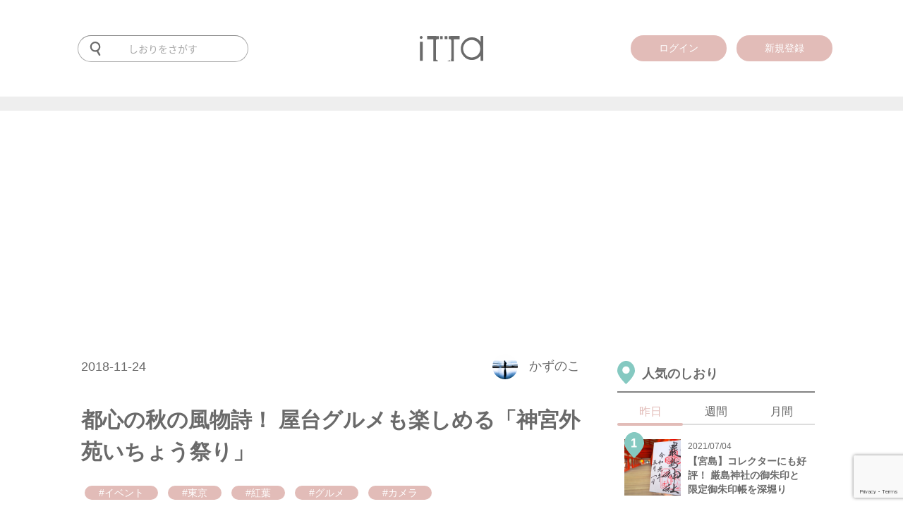

--- FILE ---
content_type: text/html; charset=UTF-8
request_url: https://itta.me/article/11298/
body_size: 166047
content:
<!DOCTYPE html>
<html lang="ja">
<head>
<meta charset="UTF-8">
<title>都心の秋の風物詩！ 屋台グルメも楽しめる「神宮外苑いちょう祭り」</title>
<!-- Google Tag Manager -->
<script>(function(w,d,s,l,i){w[l]=w[l]||[];w[l].push({'gtm.start':
	new Date().getTime(),event:'gtm.js'});var f=d.getElementsByTagName(s)[0],
	j=d.createElement(s),dl=l!='dataLayer'?'&l='+l:'';j.async=true;j.src=
	'https://www.googletagmanager.com/gtm.js?id='+i+dl;f.parentNode.insertBefore(j,f);
})(window,document,'script','dataLayer','GTM-PRXQWMP');</script>
<!-- End Google Tag Manager -->
<meta name="description" itemprop="description" content="2018年11月16日（金）〜12月2日（日）の期間開催されている「神宮外苑 いちょう祭り」。私も11月の下旬に行ってきたのですが、黄金色に色づくいちょう並木や40店舗もの飲食店など、見どころ満載でと" />
<meta name="keywords" itemprop="keywords" content="itta,旅行,旅,イベント,東京,紅葉,グルメ,カメラ" />
<meta name="SKYPE_TOOLBAR" content="SKYPE_TOOLBAR_PARSER_COMPATIBLE" />
<meta name="viewport" content="user-scalable=no, width=device-width, initial-scale=1">
<meta name="format-detection" content="telephone=no">
<meta name="google-site-verification" content="Fr2mVRRVrB_RZZleRVXCNab3NnXgDe98FFc898SO1iQ" />
<meta name='B-verify' content='1b869c0e04b30e2f23fc17c4c6628ea548cd3b3c' />
<meta name="facebook-domain-verification" content="si9pe85ooitalah7esloqd0gb7azdu" />
<link rel="canonical" href="https://itta.me/article/11298/">
<link rel="shortcut icon" href="https://itta.me/favicon.ico">

<link rel="amphtml" href="https://itta.me/article/11298/?amp=1" />

<link rel="apple-touch-icon" sizes="57x57" href="https://itta.me/apple-touch-icon-57x57.png">
<link rel="apple-touch-icon" sizes="60x60" href="https://itta.me/apple-touch-icon-60x60.png">
<link rel="apple-touch-icon" sizes="72x72" href="https://itta.me/apple-touch-icon-72x72.png">
<link rel="apple-touch-icon" sizes="76x76" href="https://itta.me/apple-touch-icon-76x76.png">
<link rel="apple-touch-icon" sizes="114x114" href="https://itta.me/apple-touch-icon-114x114.png">
<link rel="apple-touch-icon" sizes="120x120" href="https://itta.me/apple-touch-icon-120x120.png">
<link rel="apple-touch-icon" sizes="144x144" href="https://itta.me/apple-touch-icon-144x144.png">
<link rel="apple-touch-icon" sizes="152x152" href="https://itta.me/apple-touch-icon-152x152.png">
<link rel="apple-touch-icon" sizes="180x180" href="https://itta.me/apple-touch-icon-180x180.png">
<link rel="manifest" href="https://itta.me/manifest.json">
<link rel="mask-icon" href="https://itta.me/safari-pinned-tab.svg" color="#00685b">
<meta name="msapplication-TileColor" content="#00685b">
<meta name="msapplication-TileImage" content="https://itta.me/mstile-144x144.png">
<meta name="theme-color" content="#ffffff">
<meta name="apple-mobike-web-app-status-bar-style" content="black">
<meta name="apple-mobile-web-app-capable" content="yes">
<meta name="apple-mobile-web-app-title" content="itta">
<link rel="apple-touch-startup-image" media="(device-width: 320px) and (-webkit-device-pixel-ratio: 2)" href="https://itta.me/apple-touch-startup-image-640x920.png">
<link rel="apple-touch-startup-image" media="(device-width: 320px) and (device-height: 568px) and (-webkit-device-pixel-ratio: 2)" href="https://itta.me/apple-touch-startup-image-640x1096.png">
<link rel="apple-touch-startup-image" media="(device-width: 768px) and (orientation: portrait)" href="https://itta.me/apple-touch-startup-image-768x1004.png">
<link rel="apple-touch-startup-image" media="(device-width: 768px) and (orientation: landscape)" href="https://itta.me/apple-touch-startup-image-1024x748.png">
<link rel="apple-touch-startup-image" media="(device-width: 1536px) and (orientation: portrait) and (-webkit-device-pixel-ratio: 2)" href="https://itta.me/apple-touch-startup-image-1536x2008.png">
<link rel="apple-touch-startup-image" media="(device-width: 1536px) and (orientation: landscape) and (-webkit-device-pixel-ratio: 2)" href="https://itta.me/apple-touch-startup-image-2048x1496.png">

<style>@charset "utf-8";html,body,div,span,object,iframe,h1,h2,h3,h4,h5,h6,p,blockquote,pre,abbr,address,cite,code,del,dfn,em,img,ins,kbd,q,samp,small,strong,sub,sup,var,b,i,dl,dt,dd,ol,ul,li,fieldset,form,label,legend,table,caption,tbody,tfoot,thead,tr,th,td,article,aside,canvas,details,figcaption,figure,footer,header,hgroup,menu,nav,section,summary,time,mark,audio,video{margin:0;padding:0;border:0;outline:0;font-size:100%;vertical-align:baseline;background:transparent;}body{line-height:1;}article,aside,details,figcaption,figure,footer,header,hgroup,menu,nav,section{display:block;}ul{list-style:none;}blockquote,q{quotes:none;}blockquote:before,blockquote:after,q:before,q:after{content:'';content:none;}a{margin:0;padding:0;font-size:100%;vertical-align:baseline;background:transparent;}ins{background-color:#ff9;color:#000;text-decoration:none;}mark{background-color:#ff9;color:#000;font-style:italic;font-weight:bold;}del{text-decoration:line-through;}abbr[title],dfn[title]{border-bottom:1px dotted;cursor:help;}table{border-collapse:collapse;border-spacing:0;}hr{display:block;height:1px;border:0;border-top:1px solid #ccc;margin:1em 0;padding:0;}input,select{vertical-align:middle;}</style>
<style id="font_load">.material-icons{font-size: 0 !important;}</style>
	<link media="all" type="text/css" rel="stylesheet" href="https://itta.me/assets/css/style.css?1728546472" />
<!--[if lt IE 10]>
<script src="http://html5shiv.googlecode.com/svn/trunk/html5.js"></script>
<style>.material-icons{display: none !important;}</style>
<![endif]-->

<meta property="fb:admins" content="100010903985101" />
<meta property="og:title" content="都心の秋の風物詩！ 屋台グルメも楽しめる「神宮外苑いちょう祭り」" />
<meta property="og:url" content="https://itta.me/article/11298/" />
<meta property="og:type" content="article" />
<meta property="og:image" content="https://itta.me/assets/img/article/11298/eyecatch.jpg" />
<meta property="og:description" content="2018年11月16日（金）〜12月2日（日）の期間開催されている「神宮外苑 いちょう祭り」。私も11月の下旬に行ってきたのですが、黄金色に色づくいちょう並木や40店舗もの飲食店など、見どころ満載でと" />
<meta name="twitter:card" content="summary_large_image" />
<meta name="twitter:site" content="@itta_info" />
<meta name="twitter:domain" content="itta.me" />
<meta name="twitter:description" content="2018年11月16日（金）〜12月2日（日）の期間開催されている「神宮外苑 いちょう祭り」。私も11月の下旬に行ってきたのですが、黄金色に色づくいちょう並木や40店舗もの飲食店など、見どころ満載でと" />
<meta itemprop="image" content="https://itta.me/assets/img/article/11298/eyecatch.jpg" />



<!-- Meta Pixel Code -->
<script>
!function(f,b,e,v,n,t,s)
{if(f.fbq)return;n=f.fbq=function(){n.callMethod?
n.callMethod.apply(n,arguments):n.queue.push(arguments)};
if(!f._fbq)f._fbq=n;n.push=n;n.loaded=!0;n.version='2.0';
n.queue=[];t=b.createElement(e);t.async=!0;
t.src=v;s=b.getElementsByTagName(e)[0];
s.parentNode.insertBefore(t,s)}(window, document,'script',
'https://connect.facebook.net/en_US/fbevents.js');
fbq('init', '3113412475637003');
fbq('track', 'PageView');
</script>
<noscript><img height="1" width="1" style="display:none"
src="https://www.facebook.com/tr?id=3113412475637003&ev=PageView&noscript=1"
/></noscript>
<!-- End Meta Pixel Code -->

<!-- Twitter conversion tracking base code -->
<script>
!function(e,t,n,s,u,a){e.twq||(s=e.twq=function(){s.exe?s.exe.apply(s,arguments):s.queue.push(arguments);
},s.version='1.1',s.queue=[],u=t.createElement(n),u.async=!0,u.src='https://static.ads-twitter.com/uwt.js',
a=t.getElementsByTagName(n)[0],a.parentNode.insertBefore(u,a))}(window,document,'script');
twq('config','o9aii');
</script>
<!-- End Twitter conversion tracking base code -->
</head>

<body id="" class="type-single" >

<div id="fb-root"></div>

<div class="overlay">
	<div id="search_dialog" class="overlay_dialog">
                <div class="logo">
                        <a href="https://itta.me/">
                        <img src="https://itta.me/assets/img/sp/common/logo2.svg?1619488761" alt="" />                        </a>
                </div>
		<form action="https://itta.me/search/" method="get">
                        <img src="https://itta.me/assets/img/sp/common/menu-search-off.svg?1619488761" alt="" />			<input id="search_input" name="keyword" type="text" placeholder="キーワードを入力">
		</form>
                <div class="tag" itemscope="itemscope" itemtype="http://scheme.org/SiteNavigationElement">
                    <h3>
                        人気のタグ
                    </h3>
                    <ul>
                                    <li itemprop="itemListElement" itemscope="itemscope" itemtype="http://schema.org/ListItem">
                            <a itemprop="item" href="https://itta.me/list/?tag=絶景">
                                <span itemprop="name">#絶景</span>
                            </a>
                        </li>
                                    <li itemprop="itemListElement" itemscope="itemscope" itemtype="http://schema.org/ListItem">
                            <a itemprop="item" href="https://itta.me/list/?tag=ホテル">
                                <span itemprop="name">#ホテル</span>
                            </a>
                        </li>
                                    <li itemprop="itemListElement" itemscope="itemscope" itemtype="http://schema.org/ListItem">
                            <a itemprop="item" href="https://itta.me/list/?tag=街歩き">
                                <span itemprop="name">#街歩き</span>
                            </a>
                        </li>
                                    <li itemprop="itemListElement" itemscope="itemscope" itemtype="http://schema.org/ListItem">
                            <a itemprop="item" href="https://itta.me/list/?tag=桜">
                                <span itemprop="name">#桜</span>
                            </a>
                        </li>
                                    <li itemprop="itemListElement" itemscope="itemscope" itemtype="http://schema.org/ListItem">
                            <a itemprop="item" href="https://itta.me/list/?tag=登山">
                                <span itemprop="name">#登山</span>
                            </a>
                        </li>
                                    <li itemprop="itemListElement" itemscope="itemscope" itemtype="http://schema.org/ListItem">
                            <a itemprop="item" href="https://itta.me/list/?tag=タイ">
                                <span itemprop="name">#タイ</span>
                            </a>
                        </li>
                                    <li itemprop="itemListElement" itemscope="itemscope" itemtype="http://schema.org/ListItem">
                            <a itemprop="item" href="https://itta.me/list/?tag=体験">
                                <span itemprop="name">#体験</span>
                            </a>
                        </li>
                                    <li itemprop="itemListElement" itemscope="itemscope" itemtype="http://schema.org/ListItem">
                            <a itemprop="item" href="https://itta.me/list/?tag=温泉">
                                <span itemprop="name">#温泉</span>
                            </a>
                        </li>
                                    <li itemprop="itemListElement" itemscope="itemscope" itemtype="http://schema.org/ListItem">
                            <a itemprop="item" href="https://itta.me/list/?tag=女子旅">
                                <span itemprop="name">#女子旅</span>
                            </a>
                        </li>
                                    <li itemprop="itemListElement" itemscope="itemscope" itemtype="http://schema.org/ListItem">
                            <a itemprop="item" href="https://itta.me/list/?tag=カメラ">
                                <span itemprop="name">#カメラ</span>
                            </a>
                        </li>
                                    <li itemprop="itemListElement" itemscope="itemscope" itemtype="http://schema.org/ListItem">
                            <a itemprop="item" href="https://itta.me/list/?tag=グルメ">
                                <span itemprop="name">#グルメ</span>
                            </a>
                        </li>
                                    <li itemprop="itemListElement" itemscope="itemscope" itemtype="http://schema.org/ListItem">
                            <a itemprop="item" href="https://itta.me/list/?tag=台湾">
                                <span itemprop="name">#台湾</span>
                            </a>
                        </li>
                                </ul>
                </div>
	</div>
	<div id="login_dialog" class="overlay_dialog">
		<div class="sns_login">
			<div class="logo"><svg xmlns="http://www.w3.org/2000/svg" width="1000" height="399.275" viewBox="0 0 1000 399.275">
  <path id="前面オブジェクトで型抜き_539" data-name="前面オブジェクトで型抜き 539" d="M534.749,399.274H440.266a11.348,11.348,0,0,0-1.379-3.776l33.9-11.966a24.415,24.415,0,0,0,4.9-.5,12.963,12.963,0,0,0-.281,2.7c0,6.058,4.148,10.987,9.247,10.987s9.247-4.929,9.247-10.987c0-4.308-2.134-8.239-5.438-10.015a21.669,21.669,0,0,0,3.991-6.491,20.938,20.938,0,0,0,1.447-7.668V71.491c0-12.117-10.371-21.974-23.119-21.974H454.293V1.172h27.715L482.984,0H626.517V52.737H534.749V399.273Zm-247.914,0H214.553V52.737H117.418V0h140.8l1.372,1.173h42.116V49.517H278.588c-12.748,0-23.119,9.858-23.119,21.974V361.557c0,12.117,10.371,21.974,23.119,21.974l6.125.515a13.1,13.1,0,0,0-1.5,6.079,13.637,13.637,0,0,0,3.623,9.146ZM1000,391.756H956.968V310.928a208.81,208.81,0,0,1-29.124,29.219,178.1,178.1,0,0,1-15.819,11.513,167.065,167.065,0,0,1-16.655,9.449,160.3,160.3,0,0,1-35.746,12.629,170.273,170.273,0,0,1-19.07,3.159,185.457,185.457,0,0,1-19.865,1.053,181.418,181.418,0,0,1-34.707-3.263,161.523,161.523,0,0,1-32.072-9.79,163.324,163.324,0,0,1-29.439-16.32,192.671,192.671,0,0,1-49.12-50.372,170.017,170.017,0,0,1-15.934-30.344A173.74,173.74,0,0,1,649.86,234.7a199.256,199.256,0,0,1-3.185-35.993,190.459,190.459,0,0,1,3.215-35.31,166.574,166.574,0,0,1,25.725-62.659A194.784,194.784,0,0,1,725.16,50.6a165.486,165.486,0,0,1,29.645-16.273,163.78,163.78,0,0,1,32.256-9.765,188.13,188.13,0,0,1,55.266-2.144,165.353,165.353,0,0,1,19.4,3.333A154.155,154.155,0,0,1,880.142,31.3a150.407,150.407,0,0,1,17.412,7.771,152.858,152.858,0,0,1,16.4,10A163.141,163.141,0,0,1,929.322,61.3,181.5,181.5,0,0,1,943.66,75.735a208.691,208.691,0,0,1,13.308,16.655V0H1000V391.755ZM818,63.4a141.49,141.49,0,0,0-17.866,1.119,132.019,132.019,0,0,0-17.17,3.358,129.676,129.676,0,0,0-16.47,5.6,134.385,134.385,0,0,0-15.767,7.838,131.423,131.423,0,0,0-14.634,9.856,128.383,128.383,0,0,0-13.055,11.665,132.61,132.61,0,0,0-11.475,13.475,144.369,144.369,0,0,0-9.9,15.284,148.815,148.815,0,0,0-7.976,16.431,138.453,138.453,0,0,0-5.7,16.895,135.338,135.338,0,0,0-3.416,17.362,139.427,139.427,0,0,0-1.138,17.832,136.638,136.638,0,0,0,1.149,17.707,134.607,134.607,0,0,0,3.446,17.32,139.606,139.606,0,0,0,5.744,16.929A151.776,151.776,0,0,0,701.82,268.6a147.634,147.634,0,0,0,9.978,15.444,135.422,135.422,0,0,0,11.554,13.637,130.7,130.7,0,0,0,13.13,11.826,133.192,133.192,0,0,0,14.708,10.011,137.366,137.366,0,0,0,15.778,7.973,127.2,127.2,0,0,0,33.247,9.109,133.586,133.586,0,0,0,17.474,1.138,138.236,138.236,0,0,0,17.682-1.129,134.174,134.174,0,0,0,17.212-3.388,137.11,137.11,0,0,0,16.742-5.646,147.131,147.131,0,0,0,16.271-7.9,139.5,139.5,0,0,0,15.114-9.825,127.6,127.6,0,0,0,13.268-11.422A123.356,123.356,0,0,0,925.4,285.4a126.528,126.528,0,0,0,9.568-14.621,131.438,131.438,0,0,0,7.562-15.9,134.017,134.017,0,0,0,5.4-16.871,143.868,143.868,0,0,0,3.241-17.846,165.136,165.136,0,0,0-1.342-47.038,136.075,136.075,0,0,0-7.269-25.808,129.056,129.056,0,0,0-12.118-23.394,142.111,142.111,0,0,0-37.477-38.285,124.689,124.689,0,0,0-22.75-12.361,127.3,127.3,0,0,0-24.989-7.415A146.813,146.813,0,0,0,818,63.4ZM46.088,391.756H2.423V90.136H46.088V391.755ZM360.664,49.518h-39.4V9.482c0-.952-.005-1.9-.01-2.7V6.776c-.011-1.977-.022-3.843.028-5.6h39.38V49.517Zm74.069,0H390.709V1.172h44.007c.05,1.769.039,3.634.028,5.61v.049c0,.769-.01,1.725-.01,2.652Zm-412.2-3.27a22.544,22.544,0,0,1-8.769-43.3A22.578,22.578,0,0,1,43.316,14.937a22.539,22.539,0,0,1-20.779,31.31Z" transform="translate(0 0.001)" fill="#6A6A6A"/>
</svg>
</div>
			<h3>ittaにログイン</h3>
		</div>
		<p id="login_error"><font color="red"></font></p>
		<div class="login_form">
			<form id="login" action="javascript:void(0)">
			<input type="hidden" id="g_recaptcha_response" name="g_recaptcha_response">
				<div>
					<input type="email" name="email" placeholder="メールアドレス">
				</div>
				<div>
					<input type="password" name="password" placeholder="パスワード">
				</div>
				<div>
					<input type="submit" class="login" value="ログイン">
				</div>
				<div class="form_text">
					<a href="https://itta.me/contact">パスワードを忘れた方はこちら</a>
				</div>
				<div class="or_line">
					<span>OR</span>
				</div>
			</form>
		</div>
		<div class="sns_login">
			<a href="https://itta.me/login/signup/" class="mail">
				<div class="share_icon"><i class="material-icons">assignment_turned_in</i></div>
				新規登録はこちら
			</a>
		</div>
	</div>
	<div id="sign-up_dialog" class="overlay_dialog">
		<div class="page_container">
			<div class="sns_login pages page-1">
				<div class="logo"><svg xmlns="http://www.w3.org/2000/svg" width="1000" height="399.275" viewBox="0 0 1000 399.275">
  <path id="前面オブジェクトで型抜き_539" data-name="前面オブジェクトで型抜き 539" d="M534.749,399.274H440.266a11.348,11.348,0,0,0-1.379-3.776l33.9-11.966a24.415,24.415,0,0,0,4.9-.5,12.963,12.963,0,0,0-.281,2.7c0,6.058,4.148,10.987,9.247,10.987s9.247-4.929,9.247-10.987c0-4.308-2.134-8.239-5.438-10.015a21.669,21.669,0,0,0,3.991-6.491,20.938,20.938,0,0,0,1.447-7.668V71.491c0-12.117-10.371-21.974-23.119-21.974H454.293V1.172h27.715L482.984,0H626.517V52.737H534.749V399.273Zm-247.914,0H214.553V52.737H117.418V0h140.8l1.372,1.173h42.116V49.517H278.588c-12.748,0-23.119,9.858-23.119,21.974V361.557c0,12.117,10.371,21.974,23.119,21.974l6.125.515a13.1,13.1,0,0,0-1.5,6.079,13.637,13.637,0,0,0,3.623,9.146ZM1000,391.756H956.968V310.928a208.81,208.81,0,0,1-29.124,29.219,178.1,178.1,0,0,1-15.819,11.513,167.065,167.065,0,0,1-16.655,9.449,160.3,160.3,0,0,1-35.746,12.629,170.273,170.273,0,0,1-19.07,3.159,185.457,185.457,0,0,1-19.865,1.053,181.418,181.418,0,0,1-34.707-3.263,161.523,161.523,0,0,1-32.072-9.79,163.324,163.324,0,0,1-29.439-16.32,192.671,192.671,0,0,1-49.12-50.372,170.017,170.017,0,0,1-15.934-30.344A173.74,173.74,0,0,1,649.86,234.7a199.256,199.256,0,0,1-3.185-35.993,190.459,190.459,0,0,1,3.215-35.31,166.574,166.574,0,0,1,25.725-62.659A194.784,194.784,0,0,1,725.16,50.6a165.486,165.486,0,0,1,29.645-16.273,163.78,163.78,0,0,1,32.256-9.765,188.13,188.13,0,0,1,55.266-2.144,165.353,165.353,0,0,1,19.4,3.333A154.155,154.155,0,0,1,880.142,31.3a150.407,150.407,0,0,1,17.412,7.771,152.858,152.858,0,0,1,16.4,10A163.141,163.141,0,0,1,929.322,61.3,181.5,181.5,0,0,1,943.66,75.735a208.691,208.691,0,0,1,13.308,16.655V0H1000V391.755ZM818,63.4a141.49,141.49,0,0,0-17.866,1.119,132.019,132.019,0,0,0-17.17,3.358,129.676,129.676,0,0,0-16.47,5.6,134.385,134.385,0,0,0-15.767,7.838,131.423,131.423,0,0,0-14.634,9.856,128.383,128.383,0,0,0-13.055,11.665,132.61,132.61,0,0,0-11.475,13.475,144.369,144.369,0,0,0-9.9,15.284,148.815,148.815,0,0,0-7.976,16.431,138.453,138.453,0,0,0-5.7,16.895,135.338,135.338,0,0,0-3.416,17.362,139.427,139.427,0,0,0-1.138,17.832,136.638,136.638,0,0,0,1.149,17.707,134.607,134.607,0,0,0,3.446,17.32,139.606,139.606,0,0,0,5.744,16.929A151.776,151.776,0,0,0,701.82,268.6a147.634,147.634,0,0,0,9.978,15.444,135.422,135.422,0,0,0,11.554,13.637,130.7,130.7,0,0,0,13.13,11.826,133.192,133.192,0,0,0,14.708,10.011,137.366,137.366,0,0,0,15.778,7.973,127.2,127.2,0,0,0,33.247,9.109,133.586,133.586,0,0,0,17.474,1.138,138.236,138.236,0,0,0,17.682-1.129,134.174,134.174,0,0,0,17.212-3.388,137.11,137.11,0,0,0,16.742-5.646,147.131,147.131,0,0,0,16.271-7.9,139.5,139.5,0,0,0,15.114-9.825,127.6,127.6,0,0,0,13.268-11.422A123.356,123.356,0,0,0,925.4,285.4a126.528,126.528,0,0,0,9.568-14.621,131.438,131.438,0,0,0,7.562-15.9,134.017,134.017,0,0,0,5.4-16.871,143.868,143.868,0,0,0,3.241-17.846,165.136,165.136,0,0,0-1.342-47.038,136.075,136.075,0,0,0-7.269-25.808,129.056,129.056,0,0,0-12.118-23.394,142.111,142.111,0,0,0-37.477-38.285,124.689,124.689,0,0,0-22.75-12.361,127.3,127.3,0,0,0-24.989-7.415A146.813,146.813,0,0,0,818,63.4ZM46.088,391.756H2.423V90.136H46.088V391.755ZM360.664,49.518h-39.4V9.482c0-.952-.005-1.9-.01-2.7V6.776c-.011-1.977-.022-3.843.028-5.6h39.38V49.517Zm74.069,0H390.709V1.172h44.007c.05,1.769.039,3.634.028,5.61v.049c0,.769-.01,1.725-.01,2.652Zm-412.2-3.27a22.544,22.544,0,0,1-8.769-43.3A22.578,22.578,0,0,1,43.316,14.937a22.539,22.539,0,0,1-20.779,31.31Z" transform="translate(0 0.001)" fill="#6A6A6A"/>
</svg>
</div>
				<h3>ittaに登録</h3>
				<form action="">
					<div class="form_text" style="margin-bottom: 20px;">
						<p>
							登録していただくと、記事にブックマークしたりライターをお気に入りに追加することができます。
						</p>
					</div>
					
					<div>
						<a href="javascript:void(0);" class="mail page-next">
							<div class="share_icon"><i class="material-icons">mail</i></div>
							メールアドレスで登録
						</a>
					</div>
					<div class="form_text">
						<a href="javascript:void(0);" id="to_login_dialog">既に登録している方はこちら</a>
					</div>
				</form>
			</div>
			<div class="login_form pages page-2">
				<i class="material-icons control-button page-back">arrow_back</i>
				<h3>メールアドレスで登録</h3>
				<p id="register_error"><font color="red"></font></p>
				<form id="register" action="javascript:void(0)">
				<input type="hidden" id="g_recaptcha_response" name="g_recaptcha_response">
					<div>
						<input type="text" name="reg_nickname" placeholder="ユーザー名（表示名）"　required>
					</div>
					<div>
						<input type="email" name="reg_email" placeholder="メールアドレス"　required>
					</div>
					<div>
						<input type="password" name="reg_password" placeholder="パスワード（半角英数字・8文字以上）"　required>
					</div>
					<div>
						<input type="password" name="reg_password_c" placeholder="パスワード（確認）"　required>
					</div>
					<div class="form_text">
						登録すると、<a href="https://itta.me/terms">利用規約</a>および<a href="https://itta.me/privacy">プライバシーポリシー</a>に同意したことになります。
					</div>
					<div>
						<input type="submit" class="register" value="登録">
					</div>
				</form>
			</div>
		</div>
	</div>

	<div id="message_dialog" class="overlay_dialog">
		<div class="message_icon">
			<img src="https://itta.me/assets/img/common/check.svg" alt="">
		</div>
		<span id="message_text"></span>
	</div>



	<div class="overlay_touched">
		<i class="material-icons">close</i>
	</div>
</div>
<header id="header" itemscope="itemscope" itemtype="http://schema.org/WPHeader" >
    <div class="inner">
        <meta itemprop="headline" content="itta">

        <div class="navigation">
            <div id="to-app">
                                <a id="to-app-close" href="javascript: void(0)">
                    <i class="material-icons">close</i>
                </a>
                <a id="app-icon" target="_blank" href="https://itunes.apple.com/jp/app/lu-xingmediaitta-itta-siwazu/id1136117511?l=ja&ls=1&mt=8">
                    <img src="https://itta.me/assets/img/common/app-icon.png?1505968373" alt="" />                                    </a>
                <a class="text" target="_blank" href="https://itunes.apple.com/jp/app/lu-xingmediaitta-itta-siwazu/id1136117511?l=ja&ls=1&mt=8">
                    <b>アプリでもっと便利に！</b><br>
                    今すぐ無料でゲット！
                    <div class="rating">
                        <i class="material-icons">star</i>
                        <i class="material-icons">star</i>
                        <i class="material-icons">star</i>
                        <i class="material-icons">star</i>
                        <i class="material-icons">star</i>
                    </div>
                </a>
                <a id="to-app-btn" target="_blank" href="https://itunes.apple.com/jp/app/lu-xingmediaitta-itta-siwazu/id1136117511?l=ja&ls=1&mt=8">
                    アプリで見る
                </a>
            </div>
            <div class="wrapper navigation-inner">

                <div class="logo">
                    <a href="https://itta.me/">
                                                <svg xmlns="http://www.w3.org/2000/svg" width="1000" height="399.275" viewBox="0 0 1000 399.275">
  <path id="前面オブジェクトで型抜き_539" data-name="前面オブジェクトで型抜き 539" d="M534.749,399.274H440.266a11.348,11.348,0,0,0-1.379-3.776l33.9-11.966a24.415,24.415,0,0,0,4.9-.5,12.963,12.963,0,0,0-.281,2.7c0,6.058,4.148,10.987,9.247,10.987s9.247-4.929,9.247-10.987c0-4.308-2.134-8.239-5.438-10.015a21.669,21.669,0,0,0,3.991-6.491,20.938,20.938,0,0,0,1.447-7.668V71.491c0-12.117-10.371-21.974-23.119-21.974H454.293V1.172h27.715L482.984,0H626.517V52.737H534.749V399.273Zm-247.914,0H214.553V52.737H117.418V0h140.8l1.372,1.173h42.116V49.517H278.588c-12.748,0-23.119,9.858-23.119,21.974V361.557c0,12.117,10.371,21.974,23.119,21.974l6.125.515a13.1,13.1,0,0,0-1.5,6.079,13.637,13.637,0,0,0,3.623,9.146ZM1000,391.756H956.968V310.928a208.81,208.81,0,0,1-29.124,29.219,178.1,178.1,0,0,1-15.819,11.513,167.065,167.065,0,0,1-16.655,9.449,160.3,160.3,0,0,1-35.746,12.629,170.273,170.273,0,0,1-19.07,3.159,185.457,185.457,0,0,1-19.865,1.053,181.418,181.418,0,0,1-34.707-3.263,161.523,161.523,0,0,1-32.072-9.79,163.324,163.324,0,0,1-29.439-16.32,192.671,192.671,0,0,1-49.12-50.372,170.017,170.017,0,0,1-15.934-30.344A173.74,173.74,0,0,1,649.86,234.7a199.256,199.256,0,0,1-3.185-35.993,190.459,190.459,0,0,1,3.215-35.31,166.574,166.574,0,0,1,25.725-62.659A194.784,194.784,0,0,1,725.16,50.6a165.486,165.486,0,0,1,29.645-16.273,163.78,163.78,0,0,1,32.256-9.765,188.13,188.13,0,0,1,55.266-2.144,165.353,165.353,0,0,1,19.4,3.333A154.155,154.155,0,0,1,880.142,31.3a150.407,150.407,0,0,1,17.412,7.771,152.858,152.858,0,0,1,16.4,10A163.141,163.141,0,0,1,929.322,61.3,181.5,181.5,0,0,1,943.66,75.735a208.691,208.691,0,0,1,13.308,16.655V0H1000V391.755ZM818,63.4a141.49,141.49,0,0,0-17.866,1.119,132.019,132.019,0,0,0-17.17,3.358,129.676,129.676,0,0,0-16.47,5.6,134.385,134.385,0,0,0-15.767,7.838,131.423,131.423,0,0,0-14.634,9.856,128.383,128.383,0,0,0-13.055,11.665,132.61,132.61,0,0,0-11.475,13.475,144.369,144.369,0,0,0-9.9,15.284,148.815,148.815,0,0,0-7.976,16.431,138.453,138.453,0,0,0-5.7,16.895,135.338,135.338,0,0,0-3.416,17.362,139.427,139.427,0,0,0-1.138,17.832,136.638,136.638,0,0,0,1.149,17.707,134.607,134.607,0,0,0,3.446,17.32,139.606,139.606,0,0,0,5.744,16.929A151.776,151.776,0,0,0,701.82,268.6a147.634,147.634,0,0,0,9.978,15.444,135.422,135.422,0,0,0,11.554,13.637,130.7,130.7,0,0,0,13.13,11.826,133.192,133.192,0,0,0,14.708,10.011,137.366,137.366,0,0,0,15.778,7.973,127.2,127.2,0,0,0,33.247,9.109,133.586,133.586,0,0,0,17.474,1.138,138.236,138.236,0,0,0,17.682-1.129,134.174,134.174,0,0,0,17.212-3.388,137.11,137.11,0,0,0,16.742-5.646,147.131,147.131,0,0,0,16.271-7.9,139.5,139.5,0,0,0,15.114-9.825,127.6,127.6,0,0,0,13.268-11.422A123.356,123.356,0,0,0,925.4,285.4a126.528,126.528,0,0,0,9.568-14.621,131.438,131.438,0,0,0,7.562-15.9,134.017,134.017,0,0,0,5.4-16.871,143.868,143.868,0,0,0,3.241-17.846,165.136,165.136,0,0,0-1.342-47.038,136.075,136.075,0,0,0-7.269-25.808,129.056,129.056,0,0,0-12.118-23.394,142.111,142.111,0,0,0-37.477-38.285,124.689,124.689,0,0,0-22.75-12.361,127.3,127.3,0,0,0-24.989-7.415A146.813,146.813,0,0,0,818,63.4ZM46.088,391.756H2.423V90.136H46.088V391.755ZM360.664,49.518h-39.4V9.482c0-.952-.005-1.9-.01-2.7V6.776c-.011-1.977-.022-3.843.028-5.6h39.38V49.517Zm74.069,0H390.709V1.172h44.007c.05,1.769.039,3.634.028,5.61v.049c0,.769-.01,1.725-.01,2.652Zm-412.2-3.27a22.544,22.544,0,0,1-8.769-43.3A22.578,22.578,0,0,1,43.316,14.937a22.539,22.539,0,0,1-20.779,31.31Z" transform="translate(0 0.001)" fill="#6A6A6A"/>
</svg>
                                            </a>
                </div>

                <div class="search">
                    <form action="https://itta.me/search/" method="get">
                                                <svg xmlns="http://www.w3.org/2000/svg" width="31" height="42.464" viewBox="0 0 31 42.464">
  <path id="前面オブジェクトで型抜き_540" data-name="前面オブジェクトで型抜き 540" d="M-3951.581,42.464a2.591,2.591,0,0,1-2.239-1.29l-6.278-10.857a15.532,15.532,0,0,1-4.4.633A15.506,15.506,0,0,1-3980,15.475,15.5,15.5,0,0,1-3964.5,0,15.5,15.5,0,0,1-3949,15.475a15.493,15.493,0,0,1-1.76,7.17,15.619,15.619,0,0,1-4.69,5.4l6.1,10.556a2.583,2.583,0,0,1-.946,3.524A2.6,2.6,0,0,1-3951.581,42.464ZM-3964.5,4.638a10.85,10.85,0,0,0-10.85,10.825,10.849,10.849,0,0,0,10.85,10.823,10.849,10.849,0,0,0,10.85-10.823A10.85,10.85,0,0,0-3964.5,4.638Z" transform="translate(3980)" fill="#6a6a6a"/>
</svg>
                                                <input name="keyword" type="text" placeholder="しおりをさがす" value="">
                    </form>
                </div>
                
                <div class="menu">
                    <a href="javascript:void(0)" class="menu_only">
                        <img src="https://itta.me/assets/img/sp/common/pin-menu.svg?1619488761" alt="" />                    </a>
                </div>
                
                <!--div class="menu">
                        <a href="https://itta.me/app/setting/">
                                <i class="material-icons">settings</i>
                        </a>
                </div-->

                                            <div class="login">
                                        <a href="javascript:void(0)" class="login_only">
                        <span>ログイン</span>
                    </a>
                </div>
                <div class="sign-up">
                    <a href="javascript:void(0)" class="sign-up_only">
                        <span>新規登録</span>
                    </a>
                </div>
                                        </div>
        </div>
    </div>
        
    </header>

<div id="breadcrumb" itemscope="itemscope" itemtype="http://schema.org/BreadcrumbList">

    <ul class="wrapper">
        </ul>
</div>
<main>
    <article itemscope="itemscope" itemtype="http://schema.org/Article">
        <meta itemscope="itemscope" itemprop="mainEntityOfPage" itemType="https://schema.org/WebPage" itemid="https://itta.me/">

	<div id="main-contents" class="contents wrapper">
            <div id="main">
                    <div id="articleHeader">
                <div class="date_writer">
            <div class="date">2018-11-24</div>
            <div class="writer" itemscope="itemscope" itemtype="http://schema.org/Person">
                <a href="https://itta.me/writer/Kazunoco/">
                    <div class="writer_img">
                        <img src="https://itta.me/assets/img/writer/Kazunoco/writer.png" alt="">
                        <div itemscope="itemscope" itemprop="image" itemtype="https://schema.org/ImageObject">
                            <meta itemprop='url' content="https://itta.me/writer/Kazunoco/writer.png">
                            <meta itemprop='width' content="200">
                            <meta itemprop='height' content="200">
                        </div>
                    </div>
                    <dl>
                        <dt itemprop="name">かずのこ</dt>
                    </dl>
                    <span itemprop="homeLocation" itemscope itemtype="http://schema.org/Place"><meta itemprop="name" content="Japan"></span>
                </a>
            </div>
        </div>
        <meta itemprop='datePublished' content="2018-11-24">
        <meta itemprop='dateModified' content="2019-11-01">
        <h1 class="title" itemprop="headline"><span>都心の秋の風物詩！ 屋台グルメも楽しめる「神宮外苑いちょう祭り」</span></h1>
        
                
        <div class="tag">
                <ul>
                                        <li itemprop="articleSection">
                            <a href="https://itta.me/list/?tag=イベント">#イベント</a>
                        </li>
                                        <li itemprop="articleSection">
                            <a href="https://itta.me/list/?tag=東京">#東京</a>
                        </li>
                                        <li itemprop="articleSection">
                            <a href="https://itta.me/list/?tag=紅葉">#紅葉</a>
                        </li>
                                        <li itemprop="articleSection">
                            <a href="https://itta.me/list/?tag=グルメ">#グルメ</a>
                        </li>
                                        <li itemprop="articleSection">
                            <a href="https://itta.me/list/?tag=カメラ">#カメラ</a>
                        </li>
                                </ul>
        </div>
        <div class="share">
                    <div class="buttons">
    <a target="_blank" href="https://www.facebook.com/sharer/sharer.php?u=https%3A%2F%2Fitta.me%2Farticle%2F11298%2F">
        <div class="share_icon"><img src="https://itta.me/assets/img/common/sns-fb.png?1619488761" alt="" /></div>
    </a>
    <a target="_blank" href="http://pinterest.com/pin/create/button/?url=https%3A%2F%2Fitta.me%2Farticle%2F11298%2F&media=https://itta.me/assets/img/article/11298/eyecatch.jpg&description=都心の秋の風物詩！ 屋台グルメも楽しめる「神宮外苑いちょう祭り」">
        <div class="share_icon"><img src="https://itta.me/assets/img/common/sns-pinterest.png?1619488761" alt="" /></div>
    </a>
    <a target="_blank" href="https://twitter.com/share?url=https%3A%2F%2Fitta.me%2Farticle%2F11298%2F%3Futm_source%3Dtwitter%26utm_medium%3Dsocial&text=都心の秋の風物詩！ 屋台グルメも楽しめる「神宮外苑いちょう祭り」">
        <div class="share_icon"><img src="https://itta.me/assets/img/common/sns-twitter.png?1619488761" alt="" /></div>
    </a>
    <a target="_blank" href="http://b.hatena.ne.jp/entry/https://itta.me/article/11298/?utm_source=hatena&utm_medium=social">
        <div class="share_icon"><img src="https://itta.me/assets/img/common/sns-hatena.png?1619488761" alt="" /></div>
    </a>
</div>
<div class="bookmark">
            <a href="javascript:void(0);" class="favorite_btn" data-login="0">
                <svg xmlns="http://www.w3.org/2000/svg" width="101.65" height="133.651" viewBox="0 0 101.65 133.651">
  <path id="前面オブジェクトで型抜き_178" data-name="前面オブジェクトで型抜き 178" d="M2150.506,7671.651h0a293.218,293.218,0,0,1-25.412-26.893,164.731,164.731,0,0,1-17.47-25.068c-5.27-9.619-7.942-18.1-7.942-25.216a61.6,61.6,0,0,1,3.779-21.407l53.028,53.028-1.13-28.663,29.8-.008-54.809-54.809.2-.1.171-.081a46.315,46.315,0,0,1,39.567,0,50.738,50.738,0,0,1,16.156,12.1,57.048,57.048,0,0,1,10.892,17.95,61.573,61.573,0,0,1,3.993,21.983c0,7.115-2.671,15.6-7.94,25.216a164.87,164.87,0,0,1-17.472,25.068,291.517,291.517,0,0,1-25.408,26.891h0Z" transform="translate(-2099.679 -7538)" fill="#85c9c1"/>
</svg>
            <span>ブックマーク</span>
        </a>
</div>                </div>
    </div>

    <section id="post" class="detail">

    <div itemprop="articleBody">
    <div class="section">
        <p>
            <br>2018年11月16日（金）〜12月2日（日）の期間開催されている「神宮外苑 いちょう祭り」。私も11月の下旬に行ってきたのですが、黄金色に色づくいちょう並木や40店舗もの飲食店など、見どころ満載でとても楽しめました！
        </p>
        <p>
            <br><br><br><br>
        </p>
    </div>
    
    <div class="section">
        <h2 class="section_title">これぞ秋の絶景！ 神宮外苑のいちょう並木</h2>
        <div class="eyecatch section_img">
            <div class="post_img lazy_bgimg" data-original="../../assets/img/article/11298/00.JPG">
                <img src="../../assets/img/article/11298/00.JPG" alt="">
            </div>
        </div>
        <div class="eyecatch section_img">
            <div class="post_img lazy_bgimg" data-original="../../assets/img/article/11298/01.JPG">
                <img src="../../assets/img/article/11298/01.JPG" alt="">
            </div>
        </div>
        <p>
            真っ赤に染まるモミジの紅葉も美しいですが、神宮外苑の黄金色に染まるイチョウの紅葉も絶景です！ 私が訪れた11月21日は、ところどころまだ色づいていない葉もありましたが、全体的にはだいぶ紅葉しており、もうすぐ見頃という感じでした。<br><br>
        </p>
        <div class="eyecatch section_img">
            <div class="post_img lazy_bgimg" data-original="../../assets/img/article/11298/02re.jpg">
                <img src="../../assets/img/article/11298/02re.jpg" alt="">
            </div>
        </div>
        <p>
            視点を変えて低い位置からいちょう並木を見上げても美しい！自分がまるで黄金のトンネルの中にいるようです。<br><br>
        </p>
        <div class="eyecatch section_img">
            <div class="post_img lazy_bgimg" data-original="../../assets/img/article/11298/03.JPG">
                <img src="../../assets/img/article/11298/03.JPG" alt="">
            </div>
        </div>
        <p>
            多くの人が木々を見上げて歩いていましたが、足元には美しい黄色い絨毯が広がっています。<br><br>
        </p>
        <div class="eyecatch section_img">
            <div class="post_img lazy_bgimg" data-original="../../assets/img/article/11298/04.JPG">
                <img src="../../assets/img/article/11298/04.JPG" alt="">
            </div>
        </div>
        <p>
            ひらひらと落ちてきたイチョウの葉を捕まえて、こんな写真を撮ってみるのも面白いです！
        </p>
        <p>
            <br><br><br><br>
        </p>
    </div>
    
    <div class="section">
        <h2 class="section_title">期間中は飲食店も多数出店！</h2>
        <div class="eyecatch section_img">
            <div class="post_img lazy_bgimg" data-original="../../assets/img/article/11298/05re.jpg">
                <img src="../../assets/img/article/11298/05re.jpg" alt="">
            </div>
        </div>
        <div class="eyecatch section_img">
            <div class="post_img lazy_bgimg" data-original="../../assets/img/article/11298/06.JPG">
                <img src="../../assets/img/article/11298/06.JPG" alt="">
            </div>
        </div>
        <p>
            いちょう並木の奥にある「外苑いちょう並木噴水池」の付近には、40店舗もの飲食店が出店しています！ お昼時だったこともあり、平日にもかかわらず多くの人で賑わっていました。<br><br>
        </p>
        <div class="eyecatch section_img">
            <div class="post_img lazy_bgimg" data-original="../../assets/img/article/11298/07.JPG">
                <img src="../../assets/img/article/11298/07.JPG" alt="">
            </div>
        </div>
        <p>
            ラーメン店から松阪牛専門店まで様々なお店がありました。お腹が空いていたらどのお店にしようか迷ってしまうこと間違いなしです！<br><br>
        </p>
        <div class="eyecatch section_img">
            <div class="post_img lazy_bgimg" data-original="../../assets/img/article/11298/08.JPG">
                <img src="../../assets/img/article/11298/08.JPG" alt="">
            </div>
        </div>
        <p>
            会場内の様々な場所でパフォーマンスが行われています！<br>
            中でも人だかりができていたのが「日光さる軍団」です。可愛いサルが逆立ちしたり、前転したり、思わず「おぉ〜」と声の出る素晴らしいパフォーマンスを披露していました。
        </p>
        <p>
            <br><br><br><br>
        </p>
    </div>
    
    <div class="section">
        <h2 class="section_title">森のやきものフェアも開催！</h2>
        <div class="eyecatch section_img">
            <div class="post_img lazy_bgimg" data-original="../../assets/img/article/11298/09.JPG">
                <img src="../../assets/img/article/11298/09.JPG" alt="">
            </div>
        </div>
        <p>
            いちょう並木から脇道に入ると「森のやきものフェア」というイベントも開催されており、少し気になったので立ち寄ってみました。<br><br>
        </p>
        <div class="eyecatch section_img">
            <div class="post_img lazy_bgimg" data-original="../../assets/img/article/11298/11.JPG">
                <img src="../../assets/img/article/11298/11.JPG" alt="">
            </div>
        </div>
        <div class="eyecatch section_img">
            <div class="post_img lazy_bgimg" data-original="../../assets/img/article/11298/12.JPG">
                <img src="../../assets/img/article/11298/12.JPG" alt="">
            </div>
        </div>
        <p>
            もちろん陶磁器がメインなのですが、会場内には絨毯を販売するお店や家具を販売するお店などもありました。売られているものをただ見ているだけでも楽しいので、立ち寄ってみてください！
        </p>
        <p>
            <br><br><br>
        </p>
    </div>
    
    <div class="section">
        <p>
            以上、「神宮外苑 いちょう祭り」をご紹介しました！<br>
            12月2日（日）まで開催されていますので、ぜひ足を運んでみてください。<br><br>
        </p>
        <p>
            <a href="http://www.jingugaien-ichomatsuri.jp/" target="_blank">>> 2018神宮外苑いちょう祭り</a>
        </p>
        <p>
            <br><br>
        </p>
    </div>
    
    
    
</div>

<footer itemprop="contentLocation" itemscope="itemscope" itemtype="http://schema.org/Place">
	<h2 class="section_title">
		<i class="material-icons">store</i>紹介した場所
	</h2>
	<div class="outline">
	<div class="eyecatch section_img section_img_left post_img lazy_bgimg" data-original="../../assets/img/article/11298/05.JPG">
      <img src="../../assets/img/common/thumbnail.png" alt="">
      <div itemscope="itemscope" itemprop="image" itemtype="https://schema.org/ImageObject">
      </div>
        </div>
    	<h3 class="outline_title" itemprop="name">外苑いちょう並木噴水池</h3>
    	<dl>
    			<div itemprop="address" itemscope="itemscope" itemtype="http://schema.org/PostalAddress">
    			<dt><i class="material-icons">place</i></dt>
    			<dd>
    							<br class="spbr">
    							<span itemprop="addressRegion">東京都新宿区霞ヶ丘町２</span>
    													<br>(<a href="https://www.google.com/maps/place/%E5%A4%96%E8%8B%91%E3%81%84%E3%81%A1%E3%82%87%E3%81%86%E4%B8%A6%E6%9C%A8%E5%99%B4%E6%B0%B4%E6%B1%A0/@35.675381,139.719287,16z/data=!4m5!3m4!1s0x0:0x4b0710d08ad82864!8m2!3d35.6753806!4d139.7192867?hl=ja" target="_blank">GoogleMapで見る<i class="material-icons">open_in_new</i></a>)</dd>
    		</div>
    										</dl>
    	<div class="gmap">
    	    <iframe src="https://www.google.com/maps/embed?pb=!1m14!1m8!1m3!1d6482.131662439094!2d139.719287!3d35.675381!3m2!1i1024!2i768!4f13.1!3m3!1m2!1s0x0%3A0x4b0710d08ad82864!2z5aSW6IuR44GE44Gh44KH44GG5Lim5pyo5Zm05rC05rGg!5e0!3m2!1sja!2sjp!4v1542869834329" width="100%" height="350" frameborder="0"></iframe>
    	</div>
    </div>
</footer>

        
    
    <div class="share">
                    <div class="buttons">
    <a target="_blank" href="https://www.facebook.com/sharer/sharer.php?u=https%3A%2F%2Fitta.me%2Farticle%2F11298%2F">
        <div class="share_icon"><img src="https://itta.me/assets/img/common/sns-fb.png?1619488761" alt="" /></div>
    </a>
    <a target="_blank" href="http://pinterest.com/pin/create/button/?url=https%3A%2F%2Fitta.me%2Farticle%2F11298%2F&media=https://itta.me/assets/img/article/11298/eyecatch.jpg&description=都心の秋の風物詩！ 屋台グルメも楽しめる「神宮外苑いちょう祭り」">
        <div class="share_icon"><img src="https://itta.me/assets/img/common/sns-pinterest.png?1619488761" alt="" /></div>
    </a>
    <a target="_blank" href="https://twitter.com/share?url=https%3A%2F%2Fitta.me%2Farticle%2F11298%2F%3Futm_source%3Dtwitter%26utm_medium%3Dsocial&text=都心の秋の風物詩！ 屋台グルメも楽しめる「神宮外苑いちょう祭り」">
        <div class="share_icon"><img src="https://itta.me/assets/img/common/sns-twitter.png?1619488761" alt="" /></div>
    </a>
    <a target="_blank" href="http://b.hatena.ne.jp/entry/https://itta.me/article/11298/?utm_source=hatena&utm_medium=social">
        <div class="share_icon"><img src="https://itta.me/assets/img/common/sns-hatena.png?1619488761" alt="" /></div>
    </a>
</div>
<div class="bookmark">
            <a href="javascript:void(0);" class="favorite_btn" data-login="0">
                <svg xmlns="http://www.w3.org/2000/svg" width="101.65" height="133.651" viewBox="0 0 101.65 133.651">
  <path id="前面オブジェクトで型抜き_178" data-name="前面オブジェクトで型抜き 178" d="M2150.506,7671.651h0a293.218,293.218,0,0,1-25.412-26.893,164.731,164.731,0,0,1-17.47-25.068c-5.27-9.619-7.942-18.1-7.942-25.216a61.6,61.6,0,0,1,3.779-21.407l53.028,53.028-1.13-28.663,29.8-.008-54.809-54.809.2-.1.171-.081a46.315,46.315,0,0,1,39.567,0,50.738,50.738,0,0,1,16.156,12.1,57.048,57.048,0,0,1,10.892,17.95,61.573,61.573,0,0,1,3.993,21.983c0,7.115-2.671,15.6-7.94,25.216a164.87,164.87,0,0,1-17.472,25.068,291.517,291.517,0,0,1-25.408,26.891h0Z" transform="translate(-2099.679 -7538)" fill="#85c9c1"/>
</svg>
            <span>ブックマーク</span>
        </a>
</div>            </div>

    
    <div class="recommend_fb_page_sp">
    <div class="visual" style="background-image: url(https://itta.me/assets/img/article/11298/eyecatch.jpg);">
    </div>
    <div class="likes">
        <div class="likes_title">
            <div class="logo">
                <img src="https://itta.me/assets/img/sp/common/logo2.svg?1619488761" alt="" />            </div>
            <div class="follow">
                <p>この<svg xmlns="http://www.w3.org/2000/svg" width="51.632" height="39.024" viewBox="0 0 51.632 39.024">
  <g id="グループ_1133" data-name="グループ 1133" transform="translate(-2420 -3047.705)">
    <g id="グループ_1132" data-name="グループ 1132">
      <g id="パス_2623" data-name="パス 2623" transform="matrix(0.995, 0.105, -0.105, 0.995, 2423.571, 3047.705)" fill="#fff">
        <path d="M 24.14328384399414 33.60020065307617 C 23.04093933105469 33.0430908203125 18.22101974487305 30.75344467163086 12.7801456451416 30.37947082519531 C 12.23090553283691 30.34172058105469 11.6527156829834 30.32258033752441 11.06161594390869 30.32258033752441 C 6.558406829833984 30.32258033752441 2.12726354598999 31.3980541229248 0.50002521276474 31.83894920349121 L 0.5000059008598328 1.94675886631012 C 1.828544855117798 1.609768152236938 6.5569167137146 0.5 11.19648551940918 0.5 C 11.91839599609375 0.5 12.61566543579102 0.5270300507545471 13.2689151763916 0.5803300142288208 C 19.25726509094238 1.069000005722046 24.42727470397949 3.893209934234619 24.47880554199219 3.921679973602295 L 24.7044849395752 4.046390056610107 L 24.93709564208984 3.93491005897522 C 24.98880577087402 3.910120010375977 30.18503570556641 1.445649981498718 35.92747497558594 0.9559400081634521 C 36.67427444458008 0.8922500014305115 37.47368621826172 0.8599600195884705 38.30350494384766 0.8599600195884705 C 42.50765991210938 0.8599600195884705 46.58709335327148 1.684915542602539 47.8264045715332 1.959063053131104 L 47.82643508911133 31.80743408203125 C 46.26380920410156 31.31477355957031 42.19746398925781 30.18390083312988 37.79778671264648 30.18390083312988 C 37.25067520141602 30.18390083312988 36.70996475219727 30.20195960998535 36.19064712524414 30.23756980895996 C 30.70544815063477 30.61373329162598 25.32376861572266 33.03952789306641 24.14328384399414 33.60020065307617 Z" stroke="none"/>
        <path d="M 11.19648742675781 1 C 6.978134155273438 1 2.677387237548828 1.931133270263672 0.9999961853027344 2.337924957275391 L 1.000022888183594 31.19139671325684 C 2.990932464599609 30.68706512451172 6.996612548828125 29.82258033752441 11.06161499023438 29.82258033752441 C 11.66415405273438 29.82258033752441 12.25388717651367 29.84211921691895 12.81442642211914 29.88064002990723 C 18.03758811950684 30.23965644836426 22.69804763793945 32.33372116088867 24.14969062805176 33.04512405395508 C 25.70097541809082 32.32699966430664 30.87801933288574 30.10071182250977 36.15643692016602 29.73873901367188 C 36.68703460693359 29.70235061645508 37.23926544189453 29.68389892578125 37.79778671264648 29.68389892578125 C 41.74321746826172 29.68389892578125 45.42556762695313 30.57958984375 47.32642364501953 31.13383483886719 L 47.3264045715332 2.362874984741211 C 45.7784309387207 2.038307189941406 42.08968734741211 1.359912872314453 38.30351638793945 1.359958648681641 C 37.48776626586914 1.359970092773438 36.70263671875 1.391651153564453 35.96995544433594 1.454128265380859 C 30.3250560760498 1.935529708862305 25.20406532287598 4.3614501953125 25.15341567993164 4.385690689086914 L 24.68828582763672 4.608320236206055 L 24.23711585998535 4.359390258789063 C 24.18644523620605 4.331430435180664 19.1017951965332 1.557968139648438 13.22824478149414 1.078678131103516 C 12.58852386474609 1.026470184326172 11.90494537353516 1 11.19648742675781 1 M 11.19648742675781 0 C 11.90571594238281 0 12.61320877075195 0.02516555786132813 13.30958557128906 0.08198928833007813 C 19.4835262298584 0.5858001708984375 24.72076606750488 3.484130859375 24.72076606750488 3.484130859375 C 24.72076606750488 3.484130859375 29.97732543945313 0.9615516662597656 35.88498687744141 0.4577484130859375 C 36.68546295166016 0.3894844055175781 37.49784851074219 0.3599739074707031 38.30350494384766 0.3599624633789063 C 43.44373321533203 0.3598976135253906 48.3264045715332 1.560798645019531 48.3264045715332 1.560798645019531 L 48.3264274597168 32.50032806396484 C 48.3264274597168 32.50032806396484 43.27899169921875 30.68390083312988 37.79778671264648 30.68390083312988 C 37.27604675292969 30.68390083312988 36.75048065185547 30.70035362243652 36.224853515625 30.73640060424805 C 30.17722511291504 31.15111923217773 24.13592529296875 34.15921020507813 24.13592529296875 34.15921020507813 C 24.13592529296875 34.15921020507813 18.77982521057129 31.29302978515625 12.74585723876953 30.8782901763916 C 12.18864059448242 30.83999061584473 11.62457275390625 30.82257652282715 11.06161499023438 30.82257652282715 C 5.528408050537109 30.82257652282715 2.6702880859375e-05 32.50028991699219 2.6702880859375e-05 32.50028991699219 L -3.814697265625e-06 1.560760498046875 C -3.814697265625e-06 1.560760498046875 5.617843627929688 0 11.19648742675781 0 Z" stroke="none" fill="#aeaeae"/>
      </g>
      <path id="パス_2625" data-name="パス 2625" d="M9.762-4.219a.58.58,0,0,1,.457.246.788.788,0,0,1,.105.363,1.155,1.155,0,0,1-.047.281Q8.672.715,5.133.7a2.5,2.5,0,0,1-2.2-.891,4.026,4.026,0,0,1-.516-2.3q0-1.219.047-2.473.082-2.379.082-2.766-.012-.41-.023-.8v-.363a.659.659,0,0,1,.164-.469.527.527,0,0,1,.422-.141.539.539,0,0,1,.551.48,3.764,3.764,0,0,1,.059.832q0,1.148-.082,2.8Q3.527-3.715,3.527-2.59A3.229,3.229,0,0,0,3.855-.844a1.635,1.635,0,0,0,1.418.5Q8-.328,9.223-3.844A.531.531,0,0,1,9.762-4.219ZM20.789-8.367a1,1,0,0,1,.551.27,9.553,9.553,0,0,1,1.547,1.641.736.736,0,0,1,.141.434.528.528,0,0,1-.3.469.7.7,0,0,1-.258.035.478.478,0,0,1-.422-.234,12.5,12.5,0,0,0-1.559-1.582.563.563,0,0,1-.281-.457.541.541,0,0,1,.34-.516A.543.543,0,0,1,20.789-8.367ZM19.605-4.008a9.377,9.377,0,0,0-2.754.469V-.656A1.036,1.036,0,0,1,15.68.516a3.118,3.118,0,0,1-1.816-.551,1.835,1.835,0,0,1-.891-1.57q0-1.5,2.906-2.613V-6.3q-.82.082-1.547.082h-.375q-.609-.059-.609-.609a.488.488,0,0,1,.188-.375.508.508,0,0,1,.375-.129h.645q.656,0,1.324-.047V-9.164a.456.456,0,0,1,.516-.516q.4,0,.457.516v1.641q1.066-.187,1.781-.375a1.589,1.589,0,0,1,.223-.035.553.553,0,0,1,.574.516v.082a.6.6,0,0,1-.527.5q-.469.105-2.051.375v1.934A8.836,8.836,0,0,1,19.465-5a3.318,3.318,0,0,1,2.25.7,2.5,2.5,0,0,1,.844,1.875,2.778,2.778,0,0,1-1.09,2.145,4.631,4.631,0,0,1-2.414.832h-.047A.616.616,0,0,1,18.574.41a.606.606,0,0,1-.176-.4q0-.434.516-.516,2.566-.41,2.613-1.875a1.38,1.38,0,0,0-.574-1.16A2.066,2.066,0,0,0,19.605-4.008Zm-3.727.832q-1.863.773-1.863,1.641a.871.871,0,0,0,.5.738A2.055,2.055,0,0,0,15.5-.5q.3-.035.375-.621Zm11.707-6.5q.457,0,.516.563a2.954,2.954,0,0,1-.082.5A14.462,14.462,0,0,0,27.68-6.3q-.035.75-.035,1.5,0,.551.082.586a6.748,6.748,0,0,0,.7-1.77.51.51,0,0,1,.516-.41q.41,0,.48.5a2.572,2.572,0,0,0-.141.563q-.187.469-.574,1.418Q28.02-2.508,27.5-2.484q-.855-.023-.855-2.789A24.922,24.922,0,0,1,26.8-7.9a10.823,10.823,0,0,1,.234-1.219Q27.164-9.68,27.586-9.68Zm5.1,0a.676.676,0,0,1,.34.094,1.239,1.239,0,0,1,.234.609q0,.117.047,1.723.035,1.863.035,2.391A6.331,6.331,0,0,1,31.77-.5,7.565,7.565,0,0,1,29.8.75a1.221,1.221,0,0,1-.422.094.575.575,0,0,1-.422-.176A.524.524,0,0,1,28.8.281q0-.4.516-.562a3.946,3.946,0,0,0,1.734-1.172,5.057,5.057,0,0,0,1.16-3.41q.012-1.465-.082-3.129-.059-.691-.059-1.125Q32.074-9.68,32.684-9.68Z" transform="matrix(0.995, 0.105, -0.105, 0.995, 2428.146, 3068.888)" fill="#333"/>
    </g>
  </g>
</svg>
が<br>気に入ったら<br>
                    
                </p>
                <p class="small">
                    いいね/フォローしよう！
                </p>
            </div>
        </div>
        <div class="likes_button">
                            <div class="fb-like" data-href="https://itta.me/article/11298/" data-layout="button_count" data-action="like" data-show-faces="true" data-share="false"></div>
                        <div class="tw-like"><a href="https://twitter.com/itta_info" class="twitter-follow-button" data-show-count="false" data-size="large" data-show-screen-name="false">Follow @itta_info</a></div>
            
        </div>
        <div class="likes_description">ittaの最新記事を毎日お届けします</div>
    </div>
</div>
        
    
            <div style="margin: 40px 0;">
            <script language="javascript" src="//ad.jp.ap.valuecommerce.com/servlet/jsbanner?sid=3324864&pid=886741366"></script><noscript><a href="//ck.jp.ap.valuecommerce.com/servlet/referral?sid=3324864&pid=886741366" rel="nofollow"><img src="//ad.jp.ap.valuecommerce.com/servlet/gifbanner?sid=3324864&pid=886741366" border="0"></a></noscript>        </div>
    
    <!-- itta_pc_articlebelow_728*90 -->
<ins class="adsbygoogle"
     style="display:inline-block;width:728px;height:90px"
     data-ad-client="ca-pub-6350489528197158"
     data-ad-slot="6423805377"></ins>
<script>
(adsbygoogle = window.adsbygoogle || []).push({});
</script>
    </section>

<section id="writer">
    <h3 class="subtitle">
        <svg xmlns="http://www.w3.org/2000/svg" width="101.651" height="131.329" viewBox="0 0 101.651 131.329">
  <g id="グループ_28" data-name="グループ 28" transform="translate(0 0.001)">
    <path id="前面オブジェクトで型抜き_39" data-name="前面オブジェクトで型抜き 39" d="M48.341,131.328l0,0A283.7,283.7,0,0,1,20.345,100.39,139.32,139.32,0,0,1,6.119,78.2C2.059,70.021,0,62.71,0,56.472A61.549,61.549,0,0,1,3.994,34.49,57,57,0,0,1,14.886,16.54a50.722,50.722,0,0,1,16.155-12.1,46.314,46.314,0,0,1,39.567,0,50.723,50.723,0,0,1,16.156,12.1A57,57,0,0,1,97.656,34.49a61.548,61.548,0,0,1,3.994,21.982c0,6.032-1.926,13.071-5.724,20.923A133.539,133.539,0,0,1,82.458,98.869,276.859,276.859,0,0,1,54.5,130.181v-52.9c7.718-1.585,13.319-8.134,13.319-15.574,0-8.789-7.605-15.94-16.953-15.94s-16.952,7.151-16.952,15.94c0,7.83,6.2,14.608,14.423,15.764v53.852Z" fill="#85c9c1"/>
  </g>
</svg>
                このしおりのライター
            </h3>
    <div class="writer" itemprop="author" itemscope="itemscope" itemtype="http://schema.org/Person">
        
            <span class="favorite_btn writer_fav" data-login="0">
                <svg xmlns="http://www.w3.org/2000/svg" width="101.649" height="133.651" viewBox="0 0 101.649 133.651">
  <path id="前面オブジェクトで型抜き_545" data-name="前面オブジェクトで型抜き 545" d="M2148.825,7673.651v0a297.551,297.551,0,0,1-25.413-26.89,164.99,164.99,0,0,1-17.471-25.069c-5.269-9.619-7.94-18.1-7.94-25.217a61.491,61.491,0,0,1,3.994-21.981,57.019,57.019,0,0,1,10.893-17.953,50.745,50.745,0,0,1,16.154-12.1,46.326,46.326,0,0,1,39.568,0,50.752,50.752,0,0,1,16.156,12.1,57.039,57.039,0,0,1,10.891,17.953,61.534,61.534,0,0,1,3.994,21.981c0,7.115-2.672,15.6-7.942,25.217a164.849,164.849,0,0,1-17.469,25.069,292.531,292.531,0,0,1-25.411,26.89Zm-14.636-97.077c-.138,0-.285,0-.435.005-4.717.143-8.169,2.052-10.261,5.674-1.577,2.729-2.376,6.4-2.376,10.914,0,3.479,1.451,7.382,4.314,11.6a63.344,63.344,0,0,0,9.492,10.658,116.338,116.338,0,0,0,13.808,10.821l.015-.009a117.068,117.068,0,0,0,13.792-10.812,63.313,63.313,0,0,0,9.49-10.658c2.864-4.222,4.316-8.125,4.316-11.6,0-3.018-.451-7.355-2.6-10.879a11.8,11.8,0,0,0-9.885-5.708c-.25-.017-.509-.025-.77-.025a12.147,12.147,0,0,0-6.138,1.714,18.422,18.422,0,0,0-4.5,3.771,25.91,25.91,0,0,0-3.713,5.473l0,.006a.019.019,0,0,0,0,.006l0-.006a21.788,21.788,0,0,0-3.443-5.469,16.87,16.87,0,0,0-4.522-3.765A13.351,13.351,0,0,0,2134.189,7576.574Z" transform="translate(-2098.001 -7540)" fill="#cecece"/>
</svg>
        </span>
        <a href="https://itta.me/writer/Kazunoco/">
            <div class="writer_img">
                <img src="https://itta.me/assets/img/writer/Kazunoco/writer.png" alt="">
                <div itemscope="itemscope" itemprop="image" itemtype="https://schema.org/ImageObject">
                    <meta itemprop='url' content="https://itta.me/assets/img/writer/Kazunoco/writer.png">
                    <meta itemprop='width' content="200">
                    <meta itemprop='height' content="200">
                </div>
            </div>
            <dl>
                <dt itemprop="name">
                かずのこ                </dt>
                <dd>自然と美術を愛する人</dd>
            </dl>
        </a>
            </div>
            <h3 class="subtitle">
                    このライターのしおり
                </h3>
        <div class="post_list">
            <ul>
                                    <li>
                        <article class="post" itemscope="itemscope" itemtype="http://schema.org/BlogPosting">
    <meta itemscope="itemscope" itemprop="mainEntityOfPage" itemType="https://schema.org/WebPage" itemid="https://itta.me/">
    <a href="https://itta.me/article/13803/" itemprop="url" class="post_url">
            <div class="post_img lazy_bgimg" data-original="https://itta.me/assets/img/article/13803/eyecatch_small.png">
            <img src="https://itta.me/assets/img/common/thumbnail_4_3.png?1619488761" alt="" />
            <div itemscope="itemscope" itemprop="image" itemtype="https://schema.org/ImageObject">
                <meta itemprop='url' content="https://itta.me/assets/img/article/13803/eyecatch.jpg">
                <meta itemprop='width' content="650">
                <meta itemprop='height' content="360">
            </div>
                    </div>
        <header>
            <div class="post_date">
                                                                <span>2022-09-25</span>
            </div>
            <meta itemprop='datePublished' content="2022-09-25">
            <meta itemprop='dateModified' content="2022-09-25">
            <h2 class="post_title" itemprop="headline">【星野リゾート界 鬼怒川】秋冬限定の特別会席 &ldquo;伊勢海老と牛の龍神鍋会席&rdquo; をいただく！</h2>
            <p class="post_read" itemprop="description">有名リゾートホテルとして名高い「星野リゾート」のひとつ、「界 鬼怒川」に宿泊したときの旅のしおりです。今回は食事編！「星野リゾート 界 鬼怒川」の全てを知りたい...</p>
        </header>
    </a>
</article>
                    </li>
                                    <li>
                        <article class="post" itemscope="itemscope" itemtype="http://schema.org/BlogPosting">
    <meta itemscope="itemscope" itemprop="mainEntityOfPage" itemType="https://schema.org/WebPage" itemid="https://itta.me/">
    <a href="https://itta.me/article/11834/" itemprop="url" class="post_url">
            <div class="post_img lazy_bgimg" data-original="https://itta.me/assets/img/article/11834/eyecatch_small.png">
            <img src="https://itta.me/assets/img/common/thumbnail_4_3.png?1619488761" alt="" />
            <div itemscope="itemscope" itemprop="image" itemtype="https://schema.org/ImageObject">
                <meta itemprop='url' content="https://itta.me/assets/img/article/11834/eyecatch.jpg">
                <meta itemprop='width' content="650">
                <meta itemprop='height' content="360">
            </div>
                    </div>
        <header>
            <div class="post_date">
                                                                <span>2021-10-21</span>
            </div>
            <meta itemprop='datePublished' content="2021-10-21">
            <meta itemprop='dateModified' content="2021-10-21">
            <h2 class="post_title" itemprop="headline">【栃木】ちょっとディープな日光！自然豊かな絶景スポット「霧降高原」へ</h2>
            <p class="post_read" itemprop="description">日光は、「日光東照宮」や「華厳の滝」など、有名観光スポットが点在する人気の観光地。そんな日光にある「霧降高原（きりふりこうげん）」は定番の観光スポットではないで...</p>
        </header>
    </a>
</article>
                    </li>
                                    <li>
                        <article class="post" itemscope="itemscope" itemtype="http://schema.org/BlogPosting">
    <meta itemscope="itemscope" itemprop="mainEntityOfPage" itemType="https://schema.org/WebPage" itemid="https://itta.me/">
    <a href="https://itta.me/article/11330/" itemprop="url" class="post_url">
            <div class="post_img lazy_bgimg" data-original="https://itta.me/assets/img/article/11330/eyecatch_small.png">
            <img src="https://itta.me/assets/img/common/thumbnail_4_3.png?1619488761" alt="" />
            <div itemscope="itemscope" itemprop="image" itemtype="https://schema.org/ImageObject">
                <meta itemprop='url' content="https://itta.me/assets/img/article/11330/eyecatch.jpg">
                <meta itemprop='width' content="650">
                <meta itemprop='height' content="360">
            </div>
                    </div>
        <header>
            <div class="post_date">
                                                                <span>2021-10-19</span>
            </div>
            <meta itemprop='datePublished' content="2021-10-19">
            <meta itemprop='dateModified' content="2021-10-19">
            <h2 class="post_title" itemprop="headline">まるで魔法の世界の本棚！駒込にある「東洋文庫ミュージアム」で本の森に迷い込む</h2>
            <p class="post_read" itemprop="description">東洋学に興味がない人にとっては、「東洋学の博物館」と聞いても、行ってみよう！とはなかなか思いませんよね。しかし、巣鴨の隣駅・駒込にある「東洋文庫ミュージアム」は...</p>
        </header>
    </a>
</article>
                    </li>
                            </ul>
        </div>
    </section>
            </div>

                <aside id="aside" itemscope="itemscope" itemtype="http://schema.org/WPSideBar">
        <div id="asideInner">

            <section class="mobile">
                <section id="mobile_logo">
                    <div class="logo">
                        <a href="https://itta.me/">
                            <img src="https://itta.me/assets/img/sp/common/logo2.svg" alt="">
                        </a>
                    </div>
                </section>
                <section id="mobile_user">
                                            <div class="sign-up">
                            <a href="https://itta.me/login/signup/">
                                                            <i class="material-icons">assignment_turned_in</i>
                                <span>新規登録</span>
                            </a>
                        </div>
                        <div class="login">
                            <a href="https://itta.me/login/">
                                                            <i class="material-icons">lock</i>
                                <span>ログイン</span>
                            </a>
                        </div>
                                    </section>

                <section id="mobile_nav">
                    <ul>
                                                <li>
                            <a href="https://itta.me/about">
                                <svg id="グループ_1083" data-name="グループ 1083" xmlns="http://www.w3.org/2000/svg" width="20.796" height="26.952" viewBox="0 0 20.796 26.952">
  <g id="前面オブジェクトで型抜き_554" data-name="前面オブジェクトで型抜き 554" transform="translate(0 0)" fill="#fff">
    <path d="M 10.39805507659912 26.27236175537109 C 9.613935470581055 25.5416374206543 7.569051742553711 23.58015251159668 5.58230447769165 21.20742988586426 C 4.093344688415527 19.42912864685059 2.908864498138428 17.754638671875 2.061754465103149 16.23046875 C 1.025454521179199 14.36598968505859 0.5000045299530029 12.73680973052979 0.5000045299530029 11.38817977905273 C 0.5000045299530029 9.912429809570313 0.7636345028877258 8.481659889221191 1.283554553985596 7.13560962677002 C 1.784794449806213 5.837559700012207 2.501854419708252 4.672449588775635 3.414834499359131 3.672589540481567 C 4.32496452331543 2.675839424133301 5.383414268493652 1.893949508666992 6.560784339904785 1.348629474639893 C 7.776344299316406 0.7855095267295837 9.067384719848633 0.4999995231628418 10.39807415008545 0.4999995231628418 C 11.72859477996826 0.4999995231628418 13.01964473724365 0.785519540309906 14.23535442352295 1.34861958026886 C 15.41287422180176 1.894089579582214 16.47133445739746 2.675989627838135 17.38131523132324 3.672579526901245 C 18.2941951751709 4.672529697418213 19.01120376586914 5.837659358978271 19.51239395141602 7.135559558868408 C 20.03233528137207 8.481659889221191 20.29596519470215 9.912429809570313 20.29596519470215 11.38817977905273 C 20.29596519470215 12.73680973052979 19.77051544189453 14.36598968505859 18.73422431945801 16.23045921325684 C 17.88705444335938 17.75470924377441 16.70257377624512 19.42919921875 15.21366405487061 21.20743942260742 C 13.22779846191406 23.57921600341797 11.18232727050781 25.54141426086426 10.39805507659912 26.27236175537109 Z M 10.30454444885254 5.769049644470215 C 7.631494522094727 5.769049644470215 5.456804275512695 7.915829658508301 5.456804275512695 10.55458927154541 C 5.456804275512695 13.19344997406006 7.631494522094727 15.34031963348389 10.30454444885254 15.34031963348389 C 12.97759437561035 15.34031963348389 15.1522741317749 13.19344997406006 15.1522741317749 10.55458927154541 C 15.1522741317749 7.915829658508301 12.97759437561035 5.769049644470215 10.30454444885254 5.769049644470215 Z" stroke="none"/>
    <path d="M 10.39805030822754 25.58539962768555 C 11.33133125305176 24.69805908203125 13.10635757446289 22.94541358947754 14.83029460906982 20.88645935058594 C 16.29893493652344 19.1324291229248 17.46536445617676 17.48419952392578 18.29719543457031 15.98755931854248 C 19.29170417785645 14.1982593536377 19.79596519470215 12.65079975128174 19.79596519470215 11.38817977905273 C 19.79596519470215 9.974279403686523 19.54363441467285 8.604119300842285 19.04595375061035 7.315669536590576 C 18.56722450256348 6.075919628143311 17.88291358947754 4.96360969543457 17.01207542419434 4.009729385375977 C 16.1470947265625 3.062409639358521 15.14215469360352 2.319729566574097 14.02521419525146 1.802319526672363 C 12.87583446502686 1.269939541816711 11.65548419952393 0.9999995231628418 10.39807415008545 0.9999995231628418 C 9.140504837036133 0.9999995231628418 7.920174598693848 1.269929528236389 6.77092456817627 1.802329540252686 C 5.654114723205566 2.319589614868164 4.649194717407227 3.062269449234009 3.784064531326294 4.009739398956299 C 2.913124561309814 4.963559627532959 2.228774547576904 6.07582950592041 1.749974489212036 7.315769672393799 C 1.252334475517273 8.604119300842285 1.000004529953003 9.974279403686523 1.000004529953003 11.38817977905273 C 1.000004529953003 12.65079975128174 1.5042644739151 14.1982593536377 2.49878454208374 15.98756980895996 C 3.330554485321045 17.48412895202637 4.496984481811523 19.13236045837402 5.965654373168945 20.88644027709961 C 7.690111637115479 22.94590759277344 9.465007781982422 24.69833755493164 10.39805030822754 25.58539962768555 M 10.30454444885254 5.269049644470215 C 13.25329494476318 5.269049644470215 15.6522741317749 7.640129566192627 15.6522741317749 10.55458927154541 C 15.6522741317749 13.46914958953857 13.25329494476318 15.84031963348389 10.30454444885254 15.84031963348389 C 7.355794429779053 15.84031963348389 4.956804275512695 13.46914958953857 4.956804275512695 10.55458927154541 C 4.956804275512695 7.640129566192627 7.355794429779053 5.269049644470215 10.30454444885254 5.269049644470215 M 10.39807415008545 26.95155906677246 L 10.39789485931396 26.95137977600098 C 10.37164497375488 26.92788887023926 7.742684364318848 24.56633949279785 5.198944568634033 21.52842903137207 C 3.689724445343018 19.72591972351074 2.487174510955811 18.02515029907227 1.624714493751526 16.47336959838867 C 0.5466344952583313 14.53371906280518 4.504699518292909e-06 12.82281970977783 4.504699518292909e-06 11.38817977905273 C 4.504699518292909e-06 9.850589752197266 0.2749245166778564 8.359209060668945 0.817144513130188 6.95544958114624 C 1.340824484825134 5.599279403686523 2.090594530105591 4.381329536437988 3.045604467391968 3.335439443588257 C 4.000734329223633 2.289409637451172 5.112714290618896 1.468299508094788 6.350644588470459 0.8949295282363892 C 7.632514476776123 0.3010995388031006 8.994264602661133 -4.66613755634171e-07 10.39807415008545 -4.66613755634171e-07 C 11.80170440673828 -4.66613755634171e-07 13.16345405578613 0.3010995388031006 14.4455041885376 0.8949295282363892 C 15.68357467651367 1.468449592590332 16.79555511474609 2.289549589157104 17.75054359436035 3.335439443588257 C 18.70548439025879 4.381449699401855 19.45518493652344 5.599389553070068 19.97882461547852 6.95544958114624 C 20.52104377746582 8.359209060668945 20.79596519470215 9.850589752197266 20.79596519470215 11.38817977905273 C 20.79596519470215 12.82281970977783 20.24933433532715 14.53371906280518 19.17125511169434 16.47336959838867 C 18.30878448486328 18.02515029907227 17.10625457763672 19.72591972351074 15.59702491760254 21.52842903137207 C 13.05295467376709 24.5668888092041 10.42451477050781 26.92787933349609 10.39826488494873 26.95137977600098 L 10.39807415008545 26.95155906677246 Z M 10.30454444885254 6.269049644470215 C 7.9071946144104 6.269049644470215 5.956804275512695 8.191539764404297 5.956804275512695 10.55458927154541 C 5.956804275512695 12.91774940490723 7.9071946144104 14.84031963348389 10.30454444885254 14.84031963348389 C 12.70189476013184 14.84031963348389 14.6522741317749 12.91774940490723 14.6522741317749 10.55458927154541 C 14.6522741317749 8.191539764404297 12.70189476013184 6.269049644470215 10.30454444885254 6.269049644470215 Z" stroke="none" fill="#333"/>
  </g>
</svg>
                                <span>ittaについて</span>
                            </a>
                        </li>
                        <li>
                            <a href="https://itta.me/information">
                                <svg id="グループ_1083" data-name="グループ 1083" xmlns="http://www.w3.org/2000/svg" width="20.796" height="26.952" viewBox="0 0 20.796 26.952">
  <g id="前面オブジェクトで型抜き_554" data-name="前面オブジェクトで型抜き 554" transform="translate(0 0)" fill="#fff">
    <path d="M 10.39805507659912 26.27236175537109 C 9.613935470581055 25.5416374206543 7.569051742553711 23.58015251159668 5.58230447769165 21.20742988586426 C 4.093344688415527 19.42912864685059 2.908864498138428 17.754638671875 2.061754465103149 16.23046875 C 1.025454521179199 14.36598968505859 0.5000045299530029 12.73680973052979 0.5000045299530029 11.38817977905273 C 0.5000045299530029 9.912429809570313 0.7636345028877258 8.481659889221191 1.283554553985596 7.13560962677002 C 1.784794449806213 5.837559700012207 2.501854419708252 4.672449588775635 3.414834499359131 3.672589540481567 C 4.32496452331543 2.675839424133301 5.383414268493652 1.893949508666992 6.560784339904785 1.348629474639893 C 7.776344299316406 0.7855095267295837 9.067384719848633 0.4999995231628418 10.39807415008545 0.4999995231628418 C 11.72859477996826 0.4999995231628418 13.01964473724365 0.785519540309906 14.23535442352295 1.34861958026886 C 15.41287422180176 1.894089579582214 16.47133445739746 2.675989627838135 17.38131523132324 3.672579526901245 C 18.2941951751709 4.672529697418213 19.01120376586914 5.837659358978271 19.51239395141602 7.135559558868408 C 20.03233528137207 8.481659889221191 20.29596519470215 9.912429809570313 20.29596519470215 11.38817977905273 C 20.29596519470215 12.73680973052979 19.77051544189453 14.36598968505859 18.73422431945801 16.23045921325684 C 17.88705444335938 17.75470924377441 16.70257377624512 19.42919921875 15.21366405487061 21.20743942260742 C 13.22779846191406 23.57921600341797 11.18232727050781 25.54141426086426 10.39805507659912 26.27236175537109 Z M 10.30454444885254 5.769049644470215 C 7.631494522094727 5.769049644470215 5.456804275512695 7.915829658508301 5.456804275512695 10.55458927154541 C 5.456804275512695 13.19344997406006 7.631494522094727 15.34031963348389 10.30454444885254 15.34031963348389 C 12.97759437561035 15.34031963348389 15.1522741317749 13.19344997406006 15.1522741317749 10.55458927154541 C 15.1522741317749 7.915829658508301 12.97759437561035 5.769049644470215 10.30454444885254 5.769049644470215 Z" stroke="none"/>
    <path d="M 10.39805030822754 25.58539962768555 C 11.33133125305176 24.69805908203125 13.10635757446289 22.94541358947754 14.83029460906982 20.88645935058594 C 16.29893493652344 19.1324291229248 17.46536445617676 17.48419952392578 18.29719543457031 15.98755931854248 C 19.29170417785645 14.1982593536377 19.79596519470215 12.65079975128174 19.79596519470215 11.38817977905273 C 19.79596519470215 9.974279403686523 19.54363441467285 8.604119300842285 19.04595375061035 7.315669536590576 C 18.56722450256348 6.075919628143311 17.88291358947754 4.96360969543457 17.01207542419434 4.009729385375977 C 16.1470947265625 3.062409639358521 15.14215469360352 2.319729566574097 14.02521419525146 1.802319526672363 C 12.87583446502686 1.269939541816711 11.65548419952393 0.9999995231628418 10.39807415008545 0.9999995231628418 C 9.140504837036133 0.9999995231628418 7.920174598693848 1.269929528236389 6.77092456817627 1.802329540252686 C 5.654114723205566 2.319589614868164 4.649194717407227 3.062269449234009 3.784064531326294 4.009739398956299 C 2.913124561309814 4.963559627532959 2.228774547576904 6.07582950592041 1.749974489212036 7.315769672393799 C 1.252334475517273 8.604119300842285 1.000004529953003 9.974279403686523 1.000004529953003 11.38817977905273 C 1.000004529953003 12.65079975128174 1.5042644739151 14.1982593536377 2.49878454208374 15.98756980895996 C 3.330554485321045 17.48412895202637 4.496984481811523 19.13236045837402 5.965654373168945 20.88644027709961 C 7.690111637115479 22.94590759277344 9.465007781982422 24.69833755493164 10.39805030822754 25.58539962768555 M 10.30454444885254 5.269049644470215 C 13.25329494476318 5.269049644470215 15.6522741317749 7.640129566192627 15.6522741317749 10.55458927154541 C 15.6522741317749 13.46914958953857 13.25329494476318 15.84031963348389 10.30454444885254 15.84031963348389 C 7.355794429779053 15.84031963348389 4.956804275512695 13.46914958953857 4.956804275512695 10.55458927154541 C 4.956804275512695 7.640129566192627 7.355794429779053 5.269049644470215 10.30454444885254 5.269049644470215 M 10.39807415008545 26.95155906677246 L 10.39789485931396 26.95137977600098 C 10.37164497375488 26.92788887023926 7.742684364318848 24.56633949279785 5.198944568634033 21.52842903137207 C 3.689724445343018 19.72591972351074 2.487174510955811 18.02515029907227 1.624714493751526 16.47336959838867 C 0.5466344952583313 14.53371906280518 4.504699518292909e-06 12.82281970977783 4.504699518292909e-06 11.38817977905273 C 4.504699518292909e-06 9.850589752197266 0.2749245166778564 8.359209060668945 0.817144513130188 6.95544958114624 C 1.340824484825134 5.599279403686523 2.090594530105591 4.381329536437988 3.045604467391968 3.335439443588257 C 4.000734329223633 2.289409637451172 5.112714290618896 1.468299508094788 6.350644588470459 0.8949295282363892 C 7.632514476776123 0.3010995388031006 8.994264602661133 -4.66613755634171e-07 10.39807415008545 -4.66613755634171e-07 C 11.80170440673828 -4.66613755634171e-07 13.16345405578613 0.3010995388031006 14.4455041885376 0.8949295282363892 C 15.68357467651367 1.468449592590332 16.79555511474609 2.289549589157104 17.75054359436035 3.335439443588257 C 18.70548439025879 4.381449699401855 19.45518493652344 5.599389553070068 19.97882461547852 6.95544958114624 C 20.52104377746582 8.359209060668945 20.79596519470215 9.850589752197266 20.79596519470215 11.38817977905273 C 20.79596519470215 12.82281970977783 20.24933433532715 14.53371906280518 19.17125511169434 16.47336959838867 C 18.30878448486328 18.02515029907227 17.10625457763672 19.72591972351074 15.59702491760254 21.52842903137207 C 13.05295467376709 24.5668888092041 10.42451477050781 26.92787933349609 10.39826488494873 26.95137977600098 L 10.39807415008545 26.95155906677246 Z M 10.30454444885254 6.269049644470215 C 7.9071946144104 6.269049644470215 5.956804275512695 8.191539764404297 5.956804275512695 10.55458927154541 C 5.956804275512695 12.91774940490723 7.9071946144104 14.84031963348389 10.30454444885254 14.84031963348389 C 12.70189476013184 14.84031963348389 14.6522741317749 12.91774940490723 14.6522741317749 10.55458927154541 C 14.6522741317749 8.191539764404297 12.70189476013184 6.269049644470215 10.30454444885254 6.269049644470215 Z" stroke="none" fill="#333"/>
  </g>
</svg>
                                <span>お知らせ</span>
                            </a>
                        </li>
                        <li>
                            <a href="https://itta.me/writer/">
                                <svg id="グループ_1083" data-name="グループ 1083" xmlns="http://www.w3.org/2000/svg" width="20.796" height="26.952" viewBox="0 0 20.796 26.952">
  <g id="前面オブジェクトで型抜き_554" data-name="前面オブジェクトで型抜き 554" transform="translate(0 0)" fill="#fff">
    <path d="M 10.39805507659912 26.27236175537109 C 9.613935470581055 25.5416374206543 7.569051742553711 23.58015251159668 5.58230447769165 21.20742988586426 C 4.093344688415527 19.42912864685059 2.908864498138428 17.754638671875 2.061754465103149 16.23046875 C 1.025454521179199 14.36598968505859 0.5000045299530029 12.73680973052979 0.5000045299530029 11.38817977905273 C 0.5000045299530029 9.912429809570313 0.7636345028877258 8.481659889221191 1.283554553985596 7.13560962677002 C 1.784794449806213 5.837559700012207 2.501854419708252 4.672449588775635 3.414834499359131 3.672589540481567 C 4.32496452331543 2.675839424133301 5.383414268493652 1.893949508666992 6.560784339904785 1.348629474639893 C 7.776344299316406 0.7855095267295837 9.067384719848633 0.4999995231628418 10.39807415008545 0.4999995231628418 C 11.72859477996826 0.4999995231628418 13.01964473724365 0.785519540309906 14.23535442352295 1.34861958026886 C 15.41287422180176 1.894089579582214 16.47133445739746 2.675989627838135 17.38131523132324 3.672579526901245 C 18.2941951751709 4.672529697418213 19.01120376586914 5.837659358978271 19.51239395141602 7.135559558868408 C 20.03233528137207 8.481659889221191 20.29596519470215 9.912429809570313 20.29596519470215 11.38817977905273 C 20.29596519470215 12.73680973052979 19.77051544189453 14.36598968505859 18.73422431945801 16.23045921325684 C 17.88705444335938 17.75470924377441 16.70257377624512 19.42919921875 15.21366405487061 21.20743942260742 C 13.22779846191406 23.57921600341797 11.18232727050781 25.54141426086426 10.39805507659912 26.27236175537109 Z M 10.30454444885254 5.769049644470215 C 7.631494522094727 5.769049644470215 5.456804275512695 7.915829658508301 5.456804275512695 10.55458927154541 C 5.456804275512695 13.19344997406006 7.631494522094727 15.34031963348389 10.30454444885254 15.34031963348389 C 12.97759437561035 15.34031963348389 15.1522741317749 13.19344997406006 15.1522741317749 10.55458927154541 C 15.1522741317749 7.915829658508301 12.97759437561035 5.769049644470215 10.30454444885254 5.769049644470215 Z" stroke="none"/>
    <path d="M 10.39805030822754 25.58539962768555 C 11.33133125305176 24.69805908203125 13.10635757446289 22.94541358947754 14.83029460906982 20.88645935058594 C 16.29893493652344 19.1324291229248 17.46536445617676 17.48419952392578 18.29719543457031 15.98755931854248 C 19.29170417785645 14.1982593536377 19.79596519470215 12.65079975128174 19.79596519470215 11.38817977905273 C 19.79596519470215 9.974279403686523 19.54363441467285 8.604119300842285 19.04595375061035 7.315669536590576 C 18.56722450256348 6.075919628143311 17.88291358947754 4.96360969543457 17.01207542419434 4.009729385375977 C 16.1470947265625 3.062409639358521 15.14215469360352 2.319729566574097 14.02521419525146 1.802319526672363 C 12.87583446502686 1.269939541816711 11.65548419952393 0.9999995231628418 10.39807415008545 0.9999995231628418 C 9.140504837036133 0.9999995231628418 7.920174598693848 1.269929528236389 6.77092456817627 1.802329540252686 C 5.654114723205566 2.319589614868164 4.649194717407227 3.062269449234009 3.784064531326294 4.009739398956299 C 2.913124561309814 4.963559627532959 2.228774547576904 6.07582950592041 1.749974489212036 7.315769672393799 C 1.252334475517273 8.604119300842285 1.000004529953003 9.974279403686523 1.000004529953003 11.38817977905273 C 1.000004529953003 12.65079975128174 1.5042644739151 14.1982593536377 2.49878454208374 15.98756980895996 C 3.330554485321045 17.48412895202637 4.496984481811523 19.13236045837402 5.965654373168945 20.88644027709961 C 7.690111637115479 22.94590759277344 9.465007781982422 24.69833755493164 10.39805030822754 25.58539962768555 M 10.30454444885254 5.269049644470215 C 13.25329494476318 5.269049644470215 15.6522741317749 7.640129566192627 15.6522741317749 10.55458927154541 C 15.6522741317749 13.46914958953857 13.25329494476318 15.84031963348389 10.30454444885254 15.84031963348389 C 7.355794429779053 15.84031963348389 4.956804275512695 13.46914958953857 4.956804275512695 10.55458927154541 C 4.956804275512695 7.640129566192627 7.355794429779053 5.269049644470215 10.30454444885254 5.269049644470215 M 10.39807415008545 26.95155906677246 L 10.39789485931396 26.95137977600098 C 10.37164497375488 26.92788887023926 7.742684364318848 24.56633949279785 5.198944568634033 21.52842903137207 C 3.689724445343018 19.72591972351074 2.487174510955811 18.02515029907227 1.624714493751526 16.47336959838867 C 0.5466344952583313 14.53371906280518 4.504699518292909e-06 12.82281970977783 4.504699518292909e-06 11.38817977905273 C 4.504699518292909e-06 9.850589752197266 0.2749245166778564 8.359209060668945 0.817144513130188 6.95544958114624 C 1.340824484825134 5.599279403686523 2.090594530105591 4.381329536437988 3.045604467391968 3.335439443588257 C 4.000734329223633 2.289409637451172 5.112714290618896 1.468299508094788 6.350644588470459 0.8949295282363892 C 7.632514476776123 0.3010995388031006 8.994264602661133 -4.66613755634171e-07 10.39807415008545 -4.66613755634171e-07 C 11.80170440673828 -4.66613755634171e-07 13.16345405578613 0.3010995388031006 14.4455041885376 0.8949295282363892 C 15.68357467651367 1.468449592590332 16.79555511474609 2.289549589157104 17.75054359436035 3.335439443588257 C 18.70548439025879 4.381449699401855 19.45518493652344 5.599389553070068 19.97882461547852 6.95544958114624 C 20.52104377746582 8.359209060668945 20.79596519470215 9.850589752197266 20.79596519470215 11.38817977905273 C 20.79596519470215 12.82281970977783 20.24933433532715 14.53371906280518 19.17125511169434 16.47336959838867 C 18.30878448486328 18.02515029907227 17.10625457763672 19.72591972351074 15.59702491760254 21.52842903137207 C 13.05295467376709 24.5668888092041 10.42451477050781 26.92787933349609 10.39826488494873 26.95137977600098 L 10.39807415008545 26.95155906677246 Z M 10.30454444885254 6.269049644470215 C 7.9071946144104 6.269049644470215 5.956804275512695 8.191539764404297 5.956804275512695 10.55458927154541 C 5.956804275512695 12.91774940490723 7.9071946144104 14.84031963348389 10.30454444885254 14.84031963348389 C 12.70189476013184 14.84031963348389 14.6522741317749 12.91774940490723 14.6522741317749 10.55458927154541 C 14.6522741317749 8.191539764404297 12.70189476013184 6.269049644470215 10.30454444885254 6.269049644470215 Z" stroke="none" fill="#333"/>
  </g>
</svg>
                                <span>ライター一覧</span>
                            </a>
                        </li>
                        <li>
                            <a href="https://itta.me/wanted" target="_blank">
                                <svg id="グループ_1083" data-name="グループ 1083" xmlns="http://www.w3.org/2000/svg" width="20.796" height="26.952" viewBox="0 0 20.796 26.952">
  <g id="前面オブジェクトで型抜き_554" data-name="前面オブジェクトで型抜き 554" transform="translate(0 0)" fill="#fff">
    <path d="M 10.39805507659912 26.27236175537109 C 9.613935470581055 25.5416374206543 7.569051742553711 23.58015251159668 5.58230447769165 21.20742988586426 C 4.093344688415527 19.42912864685059 2.908864498138428 17.754638671875 2.061754465103149 16.23046875 C 1.025454521179199 14.36598968505859 0.5000045299530029 12.73680973052979 0.5000045299530029 11.38817977905273 C 0.5000045299530029 9.912429809570313 0.7636345028877258 8.481659889221191 1.283554553985596 7.13560962677002 C 1.784794449806213 5.837559700012207 2.501854419708252 4.672449588775635 3.414834499359131 3.672589540481567 C 4.32496452331543 2.675839424133301 5.383414268493652 1.893949508666992 6.560784339904785 1.348629474639893 C 7.776344299316406 0.7855095267295837 9.067384719848633 0.4999995231628418 10.39807415008545 0.4999995231628418 C 11.72859477996826 0.4999995231628418 13.01964473724365 0.785519540309906 14.23535442352295 1.34861958026886 C 15.41287422180176 1.894089579582214 16.47133445739746 2.675989627838135 17.38131523132324 3.672579526901245 C 18.2941951751709 4.672529697418213 19.01120376586914 5.837659358978271 19.51239395141602 7.135559558868408 C 20.03233528137207 8.481659889221191 20.29596519470215 9.912429809570313 20.29596519470215 11.38817977905273 C 20.29596519470215 12.73680973052979 19.77051544189453 14.36598968505859 18.73422431945801 16.23045921325684 C 17.88705444335938 17.75470924377441 16.70257377624512 19.42919921875 15.21366405487061 21.20743942260742 C 13.22779846191406 23.57921600341797 11.18232727050781 25.54141426086426 10.39805507659912 26.27236175537109 Z M 10.30454444885254 5.769049644470215 C 7.631494522094727 5.769049644470215 5.456804275512695 7.915829658508301 5.456804275512695 10.55458927154541 C 5.456804275512695 13.19344997406006 7.631494522094727 15.34031963348389 10.30454444885254 15.34031963348389 C 12.97759437561035 15.34031963348389 15.1522741317749 13.19344997406006 15.1522741317749 10.55458927154541 C 15.1522741317749 7.915829658508301 12.97759437561035 5.769049644470215 10.30454444885254 5.769049644470215 Z" stroke="none"/>
    <path d="M 10.39805030822754 25.58539962768555 C 11.33133125305176 24.69805908203125 13.10635757446289 22.94541358947754 14.83029460906982 20.88645935058594 C 16.29893493652344 19.1324291229248 17.46536445617676 17.48419952392578 18.29719543457031 15.98755931854248 C 19.29170417785645 14.1982593536377 19.79596519470215 12.65079975128174 19.79596519470215 11.38817977905273 C 19.79596519470215 9.974279403686523 19.54363441467285 8.604119300842285 19.04595375061035 7.315669536590576 C 18.56722450256348 6.075919628143311 17.88291358947754 4.96360969543457 17.01207542419434 4.009729385375977 C 16.1470947265625 3.062409639358521 15.14215469360352 2.319729566574097 14.02521419525146 1.802319526672363 C 12.87583446502686 1.269939541816711 11.65548419952393 0.9999995231628418 10.39807415008545 0.9999995231628418 C 9.140504837036133 0.9999995231628418 7.920174598693848 1.269929528236389 6.77092456817627 1.802329540252686 C 5.654114723205566 2.319589614868164 4.649194717407227 3.062269449234009 3.784064531326294 4.009739398956299 C 2.913124561309814 4.963559627532959 2.228774547576904 6.07582950592041 1.749974489212036 7.315769672393799 C 1.252334475517273 8.604119300842285 1.000004529953003 9.974279403686523 1.000004529953003 11.38817977905273 C 1.000004529953003 12.65079975128174 1.5042644739151 14.1982593536377 2.49878454208374 15.98756980895996 C 3.330554485321045 17.48412895202637 4.496984481811523 19.13236045837402 5.965654373168945 20.88644027709961 C 7.690111637115479 22.94590759277344 9.465007781982422 24.69833755493164 10.39805030822754 25.58539962768555 M 10.30454444885254 5.269049644470215 C 13.25329494476318 5.269049644470215 15.6522741317749 7.640129566192627 15.6522741317749 10.55458927154541 C 15.6522741317749 13.46914958953857 13.25329494476318 15.84031963348389 10.30454444885254 15.84031963348389 C 7.355794429779053 15.84031963348389 4.956804275512695 13.46914958953857 4.956804275512695 10.55458927154541 C 4.956804275512695 7.640129566192627 7.355794429779053 5.269049644470215 10.30454444885254 5.269049644470215 M 10.39807415008545 26.95155906677246 L 10.39789485931396 26.95137977600098 C 10.37164497375488 26.92788887023926 7.742684364318848 24.56633949279785 5.198944568634033 21.52842903137207 C 3.689724445343018 19.72591972351074 2.487174510955811 18.02515029907227 1.624714493751526 16.47336959838867 C 0.5466344952583313 14.53371906280518 4.504699518292909e-06 12.82281970977783 4.504699518292909e-06 11.38817977905273 C 4.504699518292909e-06 9.850589752197266 0.2749245166778564 8.359209060668945 0.817144513130188 6.95544958114624 C 1.340824484825134 5.599279403686523 2.090594530105591 4.381329536437988 3.045604467391968 3.335439443588257 C 4.000734329223633 2.289409637451172 5.112714290618896 1.468299508094788 6.350644588470459 0.8949295282363892 C 7.632514476776123 0.3010995388031006 8.994264602661133 -4.66613755634171e-07 10.39807415008545 -4.66613755634171e-07 C 11.80170440673828 -4.66613755634171e-07 13.16345405578613 0.3010995388031006 14.4455041885376 0.8949295282363892 C 15.68357467651367 1.468449592590332 16.79555511474609 2.289549589157104 17.75054359436035 3.335439443588257 C 18.70548439025879 4.381449699401855 19.45518493652344 5.599389553070068 19.97882461547852 6.95544958114624 C 20.52104377746582 8.359209060668945 20.79596519470215 9.850589752197266 20.79596519470215 11.38817977905273 C 20.79596519470215 12.82281970977783 20.24933433532715 14.53371906280518 19.17125511169434 16.47336959838867 C 18.30878448486328 18.02515029907227 17.10625457763672 19.72591972351074 15.59702491760254 21.52842903137207 C 13.05295467376709 24.5668888092041 10.42451477050781 26.92787933349609 10.39826488494873 26.95137977600098 L 10.39807415008545 26.95155906677246 Z M 10.30454444885254 6.269049644470215 C 7.9071946144104 6.269049644470215 5.956804275512695 8.191539764404297 5.956804275512695 10.55458927154541 C 5.956804275512695 12.91774940490723 7.9071946144104 14.84031963348389 10.30454444885254 14.84031963348389 C 12.70189476013184 14.84031963348389 14.6522741317749 12.91774940490723 14.6522741317749 10.55458927154541 C 14.6522741317749 8.191539764404297 12.70189476013184 6.269049644470215 10.30454444885254 6.269049644470215 Z" stroke="none" fill="#333"/>
  </g>
</svg>
                                <span>ライター募集</span>
                            </a>
                        </li>
                        <li>
                            <a href="https://itta.me/writer/point/about/">
                                <svg id="グループ_1083" data-name="グループ 1083" xmlns="http://www.w3.org/2000/svg" width="20.796" height="26.952" viewBox="0 0 20.796 26.952">
  <g id="前面オブジェクトで型抜き_554" data-name="前面オブジェクトで型抜き 554" transform="translate(0 0)" fill="#fff">
    <path d="M 10.39805507659912 26.27236175537109 C 9.613935470581055 25.5416374206543 7.569051742553711 23.58015251159668 5.58230447769165 21.20742988586426 C 4.093344688415527 19.42912864685059 2.908864498138428 17.754638671875 2.061754465103149 16.23046875 C 1.025454521179199 14.36598968505859 0.5000045299530029 12.73680973052979 0.5000045299530029 11.38817977905273 C 0.5000045299530029 9.912429809570313 0.7636345028877258 8.481659889221191 1.283554553985596 7.13560962677002 C 1.784794449806213 5.837559700012207 2.501854419708252 4.672449588775635 3.414834499359131 3.672589540481567 C 4.32496452331543 2.675839424133301 5.383414268493652 1.893949508666992 6.560784339904785 1.348629474639893 C 7.776344299316406 0.7855095267295837 9.067384719848633 0.4999995231628418 10.39807415008545 0.4999995231628418 C 11.72859477996826 0.4999995231628418 13.01964473724365 0.785519540309906 14.23535442352295 1.34861958026886 C 15.41287422180176 1.894089579582214 16.47133445739746 2.675989627838135 17.38131523132324 3.672579526901245 C 18.2941951751709 4.672529697418213 19.01120376586914 5.837659358978271 19.51239395141602 7.135559558868408 C 20.03233528137207 8.481659889221191 20.29596519470215 9.912429809570313 20.29596519470215 11.38817977905273 C 20.29596519470215 12.73680973052979 19.77051544189453 14.36598968505859 18.73422431945801 16.23045921325684 C 17.88705444335938 17.75470924377441 16.70257377624512 19.42919921875 15.21366405487061 21.20743942260742 C 13.22779846191406 23.57921600341797 11.18232727050781 25.54141426086426 10.39805507659912 26.27236175537109 Z M 10.30454444885254 5.769049644470215 C 7.631494522094727 5.769049644470215 5.456804275512695 7.915829658508301 5.456804275512695 10.55458927154541 C 5.456804275512695 13.19344997406006 7.631494522094727 15.34031963348389 10.30454444885254 15.34031963348389 C 12.97759437561035 15.34031963348389 15.1522741317749 13.19344997406006 15.1522741317749 10.55458927154541 C 15.1522741317749 7.915829658508301 12.97759437561035 5.769049644470215 10.30454444885254 5.769049644470215 Z" stroke="none"/>
    <path d="M 10.39805030822754 25.58539962768555 C 11.33133125305176 24.69805908203125 13.10635757446289 22.94541358947754 14.83029460906982 20.88645935058594 C 16.29893493652344 19.1324291229248 17.46536445617676 17.48419952392578 18.29719543457031 15.98755931854248 C 19.29170417785645 14.1982593536377 19.79596519470215 12.65079975128174 19.79596519470215 11.38817977905273 C 19.79596519470215 9.974279403686523 19.54363441467285 8.604119300842285 19.04595375061035 7.315669536590576 C 18.56722450256348 6.075919628143311 17.88291358947754 4.96360969543457 17.01207542419434 4.009729385375977 C 16.1470947265625 3.062409639358521 15.14215469360352 2.319729566574097 14.02521419525146 1.802319526672363 C 12.87583446502686 1.269939541816711 11.65548419952393 0.9999995231628418 10.39807415008545 0.9999995231628418 C 9.140504837036133 0.9999995231628418 7.920174598693848 1.269929528236389 6.77092456817627 1.802329540252686 C 5.654114723205566 2.319589614868164 4.649194717407227 3.062269449234009 3.784064531326294 4.009739398956299 C 2.913124561309814 4.963559627532959 2.228774547576904 6.07582950592041 1.749974489212036 7.315769672393799 C 1.252334475517273 8.604119300842285 1.000004529953003 9.974279403686523 1.000004529953003 11.38817977905273 C 1.000004529953003 12.65079975128174 1.5042644739151 14.1982593536377 2.49878454208374 15.98756980895996 C 3.330554485321045 17.48412895202637 4.496984481811523 19.13236045837402 5.965654373168945 20.88644027709961 C 7.690111637115479 22.94590759277344 9.465007781982422 24.69833755493164 10.39805030822754 25.58539962768555 M 10.30454444885254 5.269049644470215 C 13.25329494476318 5.269049644470215 15.6522741317749 7.640129566192627 15.6522741317749 10.55458927154541 C 15.6522741317749 13.46914958953857 13.25329494476318 15.84031963348389 10.30454444885254 15.84031963348389 C 7.355794429779053 15.84031963348389 4.956804275512695 13.46914958953857 4.956804275512695 10.55458927154541 C 4.956804275512695 7.640129566192627 7.355794429779053 5.269049644470215 10.30454444885254 5.269049644470215 M 10.39807415008545 26.95155906677246 L 10.39789485931396 26.95137977600098 C 10.37164497375488 26.92788887023926 7.742684364318848 24.56633949279785 5.198944568634033 21.52842903137207 C 3.689724445343018 19.72591972351074 2.487174510955811 18.02515029907227 1.624714493751526 16.47336959838867 C 0.5466344952583313 14.53371906280518 4.504699518292909e-06 12.82281970977783 4.504699518292909e-06 11.38817977905273 C 4.504699518292909e-06 9.850589752197266 0.2749245166778564 8.359209060668945 0.817144513130188 6.95544958114624 C 1.340824484825134 5.599279403686523 2.090594530105591 4.381329536437988 3.045604467391968 3.335439443588257 C 4.000734329223633 2.289409637451172 5.112714290618896 1.468299508094788 6.350644588470459 0.8949295282363892 C 7.632514476776123 0.3010995388031006 8.994264602661133 -4.66613755634171e-07 10.39807415008545 -4.66613755634171e-07 C 11.80170440673828 -4.66613755634171e-07 13.16345405578613 0.3010995388031006 14.4455041885376 0.8949295282363892 C 15.68357467651367 1.468449592590332 16.79555511474609 2.289549589157104 17.75054359436035 3.335439443588257 C 18.70548439025879 4.381449699401855 19.45518493652344 5.599389553070068 19.97882461547852 6.95544958114624 C 20.52104377746582 8.359209060668945 20.79596519470215 9.850589752197266 20.79596519470215 11.38817977905273 C 20.79596519470215 12.82281970977783 20.24933433532715 14.53371906280518 19.17125511169434 16.47336959838867 C 18.30878448486328 18.02515029907227 17.10625457763672 19.72591972351074 15.59702491760254 21.52842903137207 C 13.05295467376709 24.5668888092041 10.42451477050781 26.92787933349609 10.39826488494873 26.95137977600098 L 10.39807415008545 26.95155906677246 Z M 10.30454444885254 6.269049644470215 C 7.9071946144104 6.269049644470215 5.956804275512695 8.191539764404297 5.956804275512695 10.55458927154541 C 5.956804275512695 12.91774940490723 7.9071946144104 14.84031963348389 10.30454444885254 14.84031963348389 C 12.70189476013184 14.84031963348389 14.6522741317749 12.91774940490723 14.6522741317749 10.55458927154541 C 14.6522741317749 8.191539764404297 12.70189476013184 6.269049644470215 10.30454444885254 6.269049644470215 Z" stroke="none" fill="#333"/>
  </g>
</svg>
                                <span>ライターに応募する</span>
                            </a>
                        </li>
                        <li>
                            <a href="https://itta.me/contact/">
                                <svg id="グループ_1083" data-name="グループ 1083" xmlns="http://www.w3.org/2000/svg" width="20.796" height="26.952" viewBox="0 0 20.796 26.952">
  <g id="前面オブジェクトで型抜き_554" data-name="前面オブジェクトで型抜き 554" transform="translate(0 0)" fill="#fff">
    <path d="M 10.39805507659912 26.27236175537109 C 9.613935470581055 25.5416374206543 7.569051742553711 23.58015251159668 5.58230447769165 21.20742988586426 C 4.093344688415527 19.42912864685059 2.908864498138428 17.754638671875 2.061754465103149 16.23046875 C 1.025454521179199 14.36598968505859 0.5000045299530029 12.73680973052979 0.5000045299530029 11.38817977905273 C 0.5000045299530029 9.912429809570313 0.7636345028877258 8.481659889221191 1.283554553985596 7.13560962677002 C 1.784794449806213 5.837559700012207 2.501854419708252 4.672449588775635 3.414834499359131 3.672589540481567 C 4.32496452331543 2.675839424133301 5.383414268493652 1.893949508666992 6.560784339904785 1.348629474639893 C 7.776344299316406 0.7855095267295837 9.067384719848633 0.4999995231628418 10.39807415008545 0.4999995231628418 C 11.72859477996826 0.4999995231628418 13.01964473724365 0.785519540309906 14.23535442352295 1.34861958026886 C 15.41287422180176 1.894089579582214 16.47133445739746 2.675989627838135 17.38131523132324 3.672579526901245 C 18.2941951751709 4.672529697418213 19.01120376586914 5.837659358978271 19.51239395141602 7.135559558868408 C 20.03233528137207 8.481659889221191 20.29596519470215 9.912429809570313 20.29596519470215 11.38817977905273 C 20.29596519470215 12.73680973052979 19.77051544189453 14.36598968505859 18.73422431945801 16.23045921325684 C 17.88705444335938 17.75470924377441 16.70257377624512 19.42919921875 15.21366405487061 21.20743942260742 C 13.22779846191406 23.57921600341797 11.18232727050781 25.54141426086426 10.39805507659912 26.27236175537109 Z M 10.30454444885254 5.769049644470215 C 7.631494522094727 5.769049644470215 5.456804275512695 7.915829658508301 5.456804275512695 10.55458927154541 C 5.456804275512695 13.19344997406006 7.631494522094727 15.34031963348389 10.30454444885254 15.34031963348389 C 12.97759437561035 15.34031963348389 15.1522741317749 13.19344997406006 15.1522741317749 10.55458927154541 C 15.1522741317749 7.915829658508301 12.97759437561035 5.769049644470215 10.30454444885254 5.769049644470215 Z" stroke="none"/>
    <path d="M 10.39805030822754 25.58539962768555 C 11.33133125305176 24.69805908203125 13.10635757446289 22.94541358947754 14.83029460906982 20.88645935058594 C 16.29893493652344 19.1324291229248 17.46536445617676 17.48419952392578 18.29719543457031 15.98755931854248 C 19.29170417785645 14.1982593536377 19.79596519470215 12.65079975128174 19.79596519470215 11.38817977905273 C 19.79596519470215 9.974279403686523 19.54363441467285 8.604119300842285 19.04595375061035 7.315669536590576 C 18.56722450256348 6.075919628143311 17.88291358947754 4.96360969543457 17.01207542419434 4.009729385375977 C 16.1470947265625 3.062409639358521 15.14215469360352 2.319729566574097 14.02521419525146 1.802319526672363 C 12.87583446502686 1.269939541816711 11.65548419952393 0.9999995231628418 10.39807415008545 0.9999995231628418 C 9.140504837036133 0.9999995231628418 7.920174598693848 1.269929528236389 6.77092456817627 1.802329540252686 C 5.654114723205566 2.319589614868164 4.649194717407227 3.062269449234009 3.784064531326294 4.009739398956299 C 2.913124561309814 4.963559627532959 2.228774547576904 6.07582950592041 1.749974489212036 7.315769672393799 C 1.252334475517273 8.604119300842285 1.000004529953003 9.974279403686523 1.000004529953003 11.38817977905273 C 1.000004529953003 12.65079975128174 1.5042644739151 14.1982593536377 2.49878454208374 15.98756980895996 C 3.330554485321045 17.48412895202637 4.496984481811523 19.13236045837402 5.965654373168945 20.88644027709961 C 7.690111637115479 22.94590759277344 9.465007781982422 24.69833755493164 10.39805030822754 25.58539962768555 M 10.30454444885254 5.269049644470215 C 13.25329494476318 5.269049644470215 15.6522741317749 7.640129566192627 15.6522741317749 10.55458927154541 C 15.6522741317749 13.46914958953857 13.25329494476318 15.84031963348389 10.30454444885254 15.84031963348389 C 7.355794429779053 15.84031963348389 4.956804275512695 13.46914958953857 4.956804275512695 10.55458927154541 C 4.956804275512695 7.640129566192627 7.355794429779053 5.269049644470215 10.30454444885254 5.269049644470215 M 10.39807415008545 26.95155906677246 L 10.39789485931396 26.95137977600098 C 10.37164497375488 26.92788887023926 7.742684364318848 24.56633949279785 5.198944568634033 21.52842903137207 C 3.689724445343018 19.72591972351074 2.487174510955811 18.02515029907227 1.624714493751526 16.47336959838867 C 0.5466344952583313 14.53371906280518 4.504699518292909e-06 12.82281970977783 4.504699518292909e-06 11.38817977905273 C 4.504699518292909e-06 9.850589752197266 0.2749245166778564 8.359209060668945 0.817144513130188 6.95544958114624 C 1.340824484825134 5.599279403686523 2.090594530105591 4.381329536437988 3.045604467391968 3.335439443588257 C 4.000734329223633 2.289409637451172 5.112714290618896 1.468299508094788 6.350644588470459 0.8949295282363892 C 7.632514476776123 0.3010995388031006 8.994264602661133 -4.66613755634171e-07 10.39807415008545 -4.66613755634171e-07 C 11.80170440673828 -4.66613755634171e-07 13.16345405578613 0.3010995388031006 14.4455041885376 0.8949295282363892 C 15.68357467651367 1.468449592590332 16.79555511474609 2.289549589157104 17.75054359436035 3.335439443588257 C 18.70548439025879 4.381449699401855 19.45518493652344 5.599389553070068 19.97882461547852 6.95544958114624 C 20.52104377746582 8.359209060668945 20.79596519470215 9.850589752197266 20.79596519470215 11.38817977905273 C 20.79596519470215 12.82281970977783 20.24933433532715 14.53371906280518 19.17125511169434 16.47336959838867 C 18.30878448486328 18.02515029907227 17.10625457763672 19.72591972351074 15.59702491760254 21.52842903137207 C 13.05295467376709 24.5668888092041 10.42451477050781 26.92787933349609 10.39826488494873 26.95137977600098 L 10.39807415008545 26.95155906677246 Z M 10.30454444885254 6.269049644470215 C 7.9071946144104 6.269049644470215 5.956804275512695 8.191539764404297 5.956804275512695 10.55458927154541 C 5.956804275512695 12.91774940490723 7.9071946144104 14.84031963348389 10.30454444885254 14.84031963348389 C 12.70189476013184 14.84031963348389 14.6522741317749 12.91774940490723 14.6522741317749 10.55458927154541 C 14.6522741317749 8.191539764404297 12.70189476013184 6.269049644470215 10.30454444885254 6.269049644470215 Z" stroke="none" fill="#333"/>
  </g>
</svg>
                                <span>お問い合わせ</span>
                            </a>
                        </li>
                    </ul>
                </section>
                <section id="mobile_company">
                    <ul>
                        <li>
                            <a href="https://itta.me/company/">
                                <span>運営会社</span>
                            </a>
                        </li>
                        <li>
                            <a href="https://itta.me/terms/">
                                <span>利用規約</span>
                            </a>
                        </li>
                        <li>
                            <a href="https://itta.me/privacy/">
                                <span>プライバシーポリシー</span>
                            </a>
                        </li>
                    </ul>
                </section>

            </section>
            
                <section id="mobile_social">
                    <ul>
                        <li>
                            <a href="https://www.facebook.com/sharer/sharer.php?u=https%3A%2F%2Fitta.me%2Farticle%2F11298%2F" target="_blank">
                                <img src="https://itta.me/assets/img/sp/common/sns-fb.png?1619488761" alt="" />                            </a>
                        </li>
                        <li>
                            <a href="https://twitter.com/share?url=https%3A%2F%2Fitta.me%2Farticle%2F11298%2F%3Futm_source%3Dtwitter%26utm_medium%3Dsocial&text=都心の秋の風物詩！ 屋台グルメも楽しめる「神宮外苑いちょう祭り」" target="_blank">
                                <img src="https://itta.me/assets/img/sp/common/sns-twitter.png?1619488761" alt="" />                            </a>
                        </li>
                        <li>
                            <a href="http://pinterest.com/pin/create/button/?url=https%3A%2F%2Fitta.me%2Farticle%2F11298%2F&media=https://itta.me/assets/img/article/11298/eyecatch.jpg&description=都心の秋の風物詩！ 屋台グルメも楽しめる「神宮外苑いちょう祭り」" target="_blank">
                                <img src="https://itta.me/assets/img/sp/common/sns-pinterest.png?1619488761" alt="" />                            </a>
                        </li>
                        <li>
                            <a href="http://b.hatena.ne.jp/entry/https://itta.me/article/11298/?utm_source=hatena&utm_medium=social" target="_blank">
                                <img src="https://itta.me/assets/img/sp/common/sns-hatena.png?1619488761" alt="" />                            </a>
                        </li>
                    </ul>
                </section>

                                                
                <section>
                    <script type="text/javascript" src="//yads.c.yimg.jp/js/yads-async.js"></script>

<div id="ad1"></div>

<script type="text/javascript">
yadsRequestAsync({
yads_ad_ds : '40010_555311',
yads_parent_element : "ad1"
});
</script>
                </section>

                <section id="related">
                    <h3 class="subtitle">
                        <svg xmlns="http://www.w3.org/2000/svg" width="101.65" height="133.651" viewBox="0 0 101.65 133.651">
  <path id="前面オブジェクトで型抜き_40" data-name="前面オブジェクトで型抜き 40" d="M50.828,133.648h0a292.358,292.358,0,0,1-25.412-26.892A164.859,164.859,0,0,1,7.943,81.688C2.674,72.069,0,63.585,0,56.471A61.537,61.537,0,0,1,4,34.489,57,57,0,0,1,14.889,16.538a50.716,50.716,0,0,1,16.155-12.1,46.316,46.316,0,0,1,39.568,0,50.723,50.723,0,0,1,16.155,12.1A57.009,57.009,0,0,1,97.658,34.489a61.537,61.537,0,0,1,3.994,21.982c0,7.114-2.672,15.6-7.942,25.217A164.859,164.859,0,0,1,76.24,106.755a292.249,292.249,0,0,1-25.412,26.892ZM50.37,31.085A21.252,21.252,0,1,0,71.622,52.337,21.276,21.276,0,0,0,50.37,31.085Z" transform="translate(-0.002 0.003)" fill="#85c9c1"/>
</svg>
                        人気のしおり
                    </h3>
                    <div class="post_list">
                        <div class="tab_buttons" data-tab-length="3">
                            <ul>
                                <li class="tab_button active" data-tab="1">昨日</li>
                                <li class="tab_button" data-tab="2">週間</li>
                                <li class="tab_button" data-tab="3">月間</li>
                            </ul>
                            <div class="after"></div>
                        </div>
                        <div class="tab_lists">
                            <ul id="tab_list_1" class="tab_list active">
                                                                                    <li>
                                    <div class="rank rank-1"></div>
                                    <article class="post small_post" itemscope="itemscope" itemtype="http://schema.org/BlogPosting">
    <meta itemscope="itemscope" itemprop="mainEntityOfPage" itemType="https://schema.org/WebPage" itemid="https://itta.me/">
    <a href="https://itta.me/article/13705/" itemprop="url" class="post_url">
        <div class="post_img" style="background-image: url(https://itta.me/assets/img/article/13705/eyecatch_thumb.png);">
        <img src="https://itta.me/assets/img/common/thumbnail_small.png?1505968373" alt="" />
            <div itemscope="itemscope" itemprop="image" itemtype="https://schema.org/ImageObject">
                <meta itemprop='url' content="https://itta.me/assets/img/article/13705/eyecatch.jpg">
                <meta itemprop='width' content="650">
                <meta itemprop='height' content="360">
            </div>
        </div>
        <header>
            <div class="post_date">
                                                                <span>2021/07/04</span>
            </div>
            <meta itemprop='datePublished' content="2021/07/04">
            <meta itemprop='dateModified' content="2021/07/04">
            <h2 class="post_title" itemprop="headline">【宮島】コレクターにも好評！ 厳島神社の御朱印と限定御朱印帳を深堀り</h2>
            <p class="post_read" itemprop="description">こんにちは、yuuです(ˊ˘ˋ*)♡本日は、御朱印コレクターの方々からも文字が美しい！と人気が高い厳島神社の御朱印、また国内でも珍しい四季限定の御朱印帳について...</p>
        </header>
    </a>
</article>
                                </li>
                                                            <li>
                                    <div class="rank rank-2"></div>
                                    <article class="post small_post" itemscope="itemscope" itemtype="http://schema.org/BlogPosting">
    <meta itemscope="itemscope" itemprop="mainEntityOfPage" itemType="https://schema.org/WebPage" itemid="https://itta.me/">
    <a href="https://itta.me/article/13979/" itemprop="url" class="post_url">
        <div class="post_img" style="background-image: url(https://itta.me/assets/img/article/13979/eyecatch_thumb.png);">
        <img src="https://itta.me/assets/img/common/thumbnail_small.png?1505968373" alt="" />
            <div itemscope="itemscope" itemprop="image" itemtype="https://schema.org/ImageObject">
                <meta itemprop='url' content="https://itta.me/assets/img/article/13979/eyecatch.jpg">
                <meta itemprop='width' content="650">
                <meta itemprop='height' content="360">
            </div>
        </div>
        <header>
            <div class="post_date">
                                                                <span>2022/10/19</span>
            </div>
            <meta itemprop='datePublished' content="2022/10/19">
            <meta itemprop='dateModified' content="2022/10/19">
            <h2 class="post_title" itemprop="headline">【大分】別府温泉タトゥーが入ってても入れる温泉5選【秋旅に最適】</h2>
            <p class="post_read" itemprop="description">別府温泉にはタトゥーフレンドリーな温泉がたくさんあります。
私にはたくさんタトゥーがあるのですが、ごく普通の一般会社員です。
タトゥーに対して色んな意見があ...</p>
        </header>
    </a>
</article>
                                </li>
                                                            <li>
                                    <div class="rank rank-3"></div>
                                    <article class="post small_post" itemscope="itemscope" itemtype="http://schema.org/BlogPosting">
    <meta itemscope="itemscope" itemprop="mainEntityOfPage" itemType="https://schema.org/WebPage" itemid="https://itta.me/">
    <a href="https://itta.me/article/10998/" itemprop="url" class="post_url">
        <div class="post_img" style="background-image: url(https://itta.me/assets/img/article/10998/eyecatch_thumb.png);">
        <img src="https://itta.me/assets/img/common/thumbnail_small.png?1505968373" alt="" />
            <div itemscope="itemscope" itemprop="image" itemtype="https://schema.org/ImageObject">
                <meta itemprop='url' content="https://itta.me/assets/img/article/10998/eyecatch.jpg">
                <meta itemprop='width' content="650">
                <meta itemprop='height' content="360">
            </div>
        </div>
        <header>
            <div class="post_date">
                                                                <span>2018/03/27</span>
            </div>
            <meta itemprop='datePublished' content="2018/03/27">
            <meta itemprop='dateModified' content="2018/03/27">
            <h2 class="post_title" itemprop="headline">魅惑の国インドで実際に「買って良かった！」お土産10選</h2>
            <p class="post_read" itemprop="description">こんにちは！SAORIGRAPHです。先日、インドへ行ってきました。多様な宗教や文化を持つ民族が入り交じり暮らしているインドは、旅人にとって非常に興味深い国！イ...</p>
        </header>
    </a>
</article>
                                </li>
                                                            <li>
                                    <div class="rank rank-4"></div>
                                    <article class="post small_post" itemscope="itemscope" itemtype="http://schema.org/BlogPosting">
    <meta itemscope="itemscope" itemprop="mainEntityOfPage" itemType="https://schema.org/WebPage" itemid="https://itta.me/">
    <a href="https://itta.me/article/14043/" itemprop="url" class="post_url">
        <div class="post_img" style="background-image: url(https://itta.me/assets/img/article/14043/eyecatch_thumb.png);">
        <img src="https://itta.me/assets/img/common/thumbnail_small.png?1505968373" alt="" />
            <div itemscope="itemscope" itemprop="image" itemtype="https://schema.org/ImageObject">
                <meta itemprop='url' content="https://itta.me/assets/img/article/14043/eyecatch.jpg">
                <meta itemprop='width' content="650">
                <meta itemprop='height' content="360">
            </div>
        </div>
        <header>
            <div class="post_date">
                                                                <span>2023/05/09</span>
            </div>
            <meta itemprop='datePublished' content="2023/05/09">
            <meta itemprop='dateModified' content="2023/05/09">
            <h2 class="post_title" itemprop="headline">【愛媛】道後温泉タトゥーがあっても入れる温泉3選【タトゥーOK温泉】</h2>
            <p class="post_read" itemprop="description">日本最古の湯治場としても知られる道後温泉。古くは聖徳太子が来たという説まであります。3000年の歴史を誇る道後温泉には、タトゥーオッケーな入浴施設が存在します。...</p>
        </header>
    </a>
</article>
                                </li>
                                                            <li>
                                    <div class="rank rank-5"></div>
                                    <article class="post small_post" itemscope="itemscope" itemtype="http://schema.org/BlogPosting">
    <meta itemscope="itemscope" itemprop="mainEntityOfPage" itemType="https://schema.org/WebPage" itemid="https://itta.me/">
    <a href="https://itta.me/article/13335/" itemprop="url" class="post_url">
        <div class="post_img" style="background-image: url(https://itta.me/assets/img/article/13335/eyecatch_thumb.png);">
        <img src="https://itta.me/assets/img/common/thumbnail_small.png?1505968373" alt="" />
            <div itemscope="itemscope" itemprop="image" itemtype="https://schema.org/ImageObject">
                <meta itemprop='url' content="https://itta.me/assets/img/article/13335/eyecatch.jpg">
                <meta itemprop='width' content="650">
                <meta itemprop='height' content="360">
            </div>
        </div>
        <header>
            <div class="post_date">
                                                                <span>2021/01/17</span>
            </div>
            <meta itemprop='datePublished' content="2021/01/17">
            <meta itemprop='dateModified' content="2021/01/17">
            <h2 class="post_title" itemprop="headline">いつか行きたい！ 世界の美しい「白い街」5選</h2>
            <p class="post_read" itemprop="description">今回はittaライターの旅のしおりから、世界の美しい「白い街」をピックアップ！色やデザインが統一された美しい街は、歩くだけでもワクワクしますよね。いいなと思った...</p>
        </header>
    </a>
</article>
                                </li>
                                                                                </ul>
                            <ul id="tab_list_2" class="tab_list">
                                                                                    <li>
                                    <div class="rank rank-1"></div>
                                    <article class="post small_post" itemscope="itemscope" itemtype="http://schema.org/BlogPosting">
    <meta itemscope="itemscope" itemprop="mainEntityOfPage" itemType="https://schema.org/WebPage" itemid="https://itta.me/">
    <a href="https://itta.me/article/13705/" itemprop="url" class="post_url">
        <div class="post_img" style="background-image: url(https://itta.me/assets/img/article/13705/eyecatch_thumb.png);">
        <img src="https://itta.me/assets/img/common/thumbnail_small.png?1505968373" alt="" />
            <div itemscope="itemscope" itemprop="image" itemtype="https://schema.org/ImageObject">
                <meta itemprop='url' content="https://itta.me/assets/img/article/13705/eyecatch.jpg">
                <meta itemprop='width' content="650">
                <meta itemprop='height' content="360">
            </div>
        </div>
        <header>
            <div class="post_date">
                                                                <span>2021/07/04</span>
            </div>
            <meta itemprop='datePublished' content="2021/07/04">
            <meta itemprop='dateModified' content="2021/07/04">
            <h2 class="post_title" itemprop="headline">【宮島】コレクターにも好評！ 厳島神社の御朱印と限定御朱印帳を深堀り</h2>
            <p class="post_read" itemprop="description">こんにちは、yuuです(ˊ˘ˋ*)♡本日は、御朱印コレクターの方々からも文字が美しい！と人気が高い厳島神社の御朱印、また国内でも珍しい四季限定の御朱印帳について...</p>
        </header>
    </a>
</article>
                                </li>
                                                            <li>
                                    <div class="rank rank-2"></div>
                                    <article class="post small_post" itemscope="itemscope" itemtype="http://schema.org/BlogPosting">
    <meta itemscope="itemscope" itemprop="mainEntityOfPage" itemType="https://schema.org/WebPage" itemid="https://itta.me/">
    <a href="https://itta.me/article/11743/" itemprop="url" class="post_url">
        <div class="post_img" style="background-image: url(https://itta.me/assets/img/article/11743/eyecatch_thumb.png);">
        <img src="https://itta.me/assets/img/common/thumbnail_small.png?1505968373" alt="" />
            <div itemscope="itemscope" itemprop="image" itemtype="https://schema.org/ImageObject">
                <meta itemprop='url' content="https://itta.me/assets/img/article/11743/eyecatch.jpg">
                <meta itemprop='width' content="650">
                <meta itemprop='height' content="360">
            </div>
        </div>
        <header>
            <div class="post_date">
                                                                <span>2019/11/23</span>
            </div>
            <meta itemprop='datePublished' content="2019/11/23">
            <meta itemprop='dateModified' content="2019/11/23">
            <h2 class="post_title" itemprop="headline">これがヌーの川渡りだ！ ケニア、マサイマラ国立公園で見た「生と死の瞬間」</h2>
            <p class="post_read" itemprop="description">私は「ヌーに会うために」ケニア、マサイマラ国立公園を訪れました。どうしても見たかったんです、タンザニアとケニアの国境沿いを流れるマラ川をヌーが渡るところ。...</p>
        </header>
    </a>
</article>
                                </li>
                                                            <li>
                                    <div class="rank rank-3"></div>
                                    <article class="post small_post" itemscope="itemscope" itemtype="http://schema.org/BlogPosting">
    <meta itemscope="itemscope" itemprop="mainEntityOfPage" itemType="https://schema.org/WebPage" itemid="https://itta.me/">
    <a href="https://itta.me/article/13979/" itemprop="url" class="post_url">
        <div class="post_img" style="background-image: url(https://itta.me/assets/img/article/13979/eyecatch_thumb.png);">
        <img src="https://itta.me/assets/img/common/thumbnail_small.png?1505968373" alt="" />
            <div itemscope="itemscope" itemprop="image" itemtype="https://schema.org/ImageObject">
                <meta itemprop='url' content="https://itta.me/assets/img/article/13979/eyecatch.jpg">
                <meta itemprop='width' content="650">
                <meta itemprop='height' content="360">
            </div>
        </div>
        <header>
            <div class="post_date">
                                                                <span>2022/10/19</span>
            </div>
            <meta itemprop='datePublished' content="2022/10/19">
            <meta itemprop='dateModified' content="2022/10/19">
            <h2 class="post_title" itemprop="headline">【大分】別府温泉タトゥーが入ってても入れる温泉5選【秋旅に最適】</h2>
            <p class="post_read" itemprop="description">別府温泉にはタトゥーフレンドリーな温泉がたくさんあります。
私にはたくさんタトゥーがあるのですが、ごく普通の一般会社員です。
タトゥーに対して色んな意見があ...</p>
        </header>
    </a>
</article>
                                </li>
                                                            <li>
                                    <div class="rank rank-4"></div>
                                    <article class="post small_post" itemscope="itemscope" itemtype="http://schema.org/BlogPosting">
    <meta itemscope="itemscope" itemprop="mainEntityOfPage" itemType="https://schema.org/WebPage" itemid="https://itta.me/">
    <a href="https://itta.me/article/14086/" itemprop="url" class="post_url">
        <div class="post_img" style="background-image: url(https://itta.me/assets/img/article/14086/eyecatch_thumb.png);">
        <img src="https://itta.me/assets/img/common/thumbnail_small.png?1505968373" alt="" />
            <div itemscope="itemscope" itemprop="image" itemtype="https://schema.org/ImageObject">
                <meta itemprop='url' content="https://itta.me/assets/img/article/14086/eyecatch.jpg">
                <meta itemprop='width' content="650">
                <meta itemprop='height' content="360">
            </div>
        </div>
        <header>
            <div class="post_date">
                                                                <span>2024/05/24</span>
            </div>
            <meta itemprop='datePublished' content="2024/05/24">
            <meta itemprop='dateModified' content="2024/05/24">
            <h2 class="post_title" itemprop="headline">【香港】エビワンタンメン食べ比べ。ランキング発表！【一人旅】</h2>
            <p class="post_read" itemprop="description">美食の国として名高い「香港」。数ある香港グルメの中で、私が一番好きな食べ物は&hellip;「エビワンタンメン」。エビのたくさん詰まったプリプリのワンタン、透き...</p>
        </header>
    </a>
</article>
                                </li>
                                                            <li>
                                    <div class="rank rank-5"></div>
                                    <article class="post small_post" itemscope="itemscope" itemtype="http://schema.org/BlogPosting">
    <meta itemscope="itemscope" itemprop="mainEntityOfPage" itemType="https://schema.org/WebPage" itemid="https://itta.me/">
    <a href="https://itta.me/article/10998/" itemprop="url" class="post_url">
        <div class="post_img" style="background-image: url(https://itta.me/assets/img/article/10998/eyecatch_thumb.png);">
        <img src="https://itta.me/assets/img/common/thumbnail_small.png?1505968373" alt="" />
            <div itemscope="itemscope" itemprop="image" itemtype="https://schema.org/ImageObject">
                <meta itemprop='url' content="https://itta.me/assets/img/article/10998/eyecatch.jpg">
                <meta itemprop='width' content="650">
                <meta itemprop='height' content="360">
            </div>
        </div>
        <header>
            <div class="post_date">
                                                                <span>2018/03/27</span>
            </div>
            <meta itemprop='datePublished' content="2018/03/27">
            <meta itemprop='dateModified' content="2018/03/27">
            <h2 class="post_title" itemprop="headline">魅惑の国インドで実際に「買って良かった！」お土産10選</h2>
            <p class="post_read" itemprop="description">こんにちは！SAORIGRAPHです。先日、インドへ行ってきました。多様な宗教や文化を持つ民族が入り交じり暮らしているインドは、旅人にとって非常に興味深い国！イ...</p>
        </header>
    </a>
</article>
                                </li>
                                                                                </ul>
                            <ul id="tab_list_3" class="tab_list">
                                                                                    <li>
                                    <div class="rank rank-1"></div>
                                <article class="post small_post" itemscope="itemscope" itemtype="http://schema.org/BlogPosting">
    <meta itemscope="itemscope" itemprop="mainEntityOfPage" itemType="https://schema.org/WebPage" itemid="https://itta.me/">
    <a href="https://itta.me/article/13705/" itemprop="url" class="post_url">
        <div class="post_img" style="background-image: url(https://itta.me/assets/img/article/13705/eyecatch_thumb.png);">
        <img src="https://itta.me/assets/img/common/thumbnail_small.png?1505968373" alt="" />
            <div itemscope="itemscope" itemprop="image" itemtype="https://schema.org/ImageObject">
                <meta itemprop='url' content="https://itta.me/assets/img/article/13705/eyecatch.jpg">
                <meta itemprop='width' content="650">
                <meta itemprop='height' content="360">
            </div>
        </div>
        <header>
            <div class="post_date">
                                                                <span>2021/07/04</span>
            </div>
            <meta itemprop='datePublished' content="2021/07/04">
            <meta itemprop='dateModified' content="2021/07/04">
            <h2 class="post_title" itemprop="headline">【宮島】コレクターにも好評！ 厳島神社の御朱印と限定御朱印帳を深堀り</h2>
            <p class="post_read" itemprop="description">こんにちは、yuuです(ˊ˘ˋ*)♡本日は、御朱印コレクターの方々からも文字が美しい！と人気が高い厳島神社の御朱印、また国内でも珍しい四季限定の御朱印帳について...</p>
        </header>
    </a>
</article>
                                </li>
                                                            <li>
                                    <div class="rank rank-2"></div>
                                <article class="post small_post" itemscope="itemscope" itemtype="http://schema.org/BlogPosting">
    <meta itemscope="itemscope" itemprop="mainEntityOfPage" itemType="https://schema.org/WebPage" itemid="https://itta.me/">
    <a href="https://itta.me/article/13979/" itemprop="url" class="post_url">
        <div class="post_img" style="background-image: url(https://itta.me/assets/img/article/13979/eyecatch_thumb.png);">
        <img src="https://itta.me/assets/img/common/thumbnail_small.png?1505968373" alt="" />
            <div itemscope="itemscope" itemprop="image" itemtype="https://schema.org/ImageObject">
                <meta itemprop='url' content="https://itta.me/assets/img/article/13979/eyecatch.jpg">
                <meta itemprop='width' content="650">
                <meta itemprop='height' content="360">
            </div>
        </div>
        <header>
            <div class="post_date">
                                                                <span>2022/10/19</span>
            </div>
            <meta itemprop='datePublished' content="2022/10/19">
            <meta itemprop='dateModified' content="2022/10/19">
            <h2 class="post_title" itemprop="headline">【大分】別府温泉タトゥーが入ってても入れる温泉5選【秋旅に最適】</h2>
            <p class="post_read" itemprop="description">別府温泉にはタトゥーフレンドリーな温泉がたくさんあります。
私にはたくさんタトゥーがあるのですが、ごく普通の一般会社員です。
タトゥーに対して色んな意見があ...</p>
        </header>
    </a>
</article>
                                </li>
                                                            <li>
                                    <div class="rank rank-3"></div>
                                <article class="post small_post" itemscope="itemscope" itemtype="http://schema.org/BlogPosting">
    <meta itemscope="itemscope" itemprop="mainEntityOfPage" itemType="https://schema.org/WebPage" itemid="https://itta.me/">
    <a href="https://itta.me/article/14086/" itemprop="url" class="post_url">
        <div class="post_img" style="background-image: url(https://itta.me/assets/img/article/14086/eyecatch_thumb.png);">
        <img src="https://itta.me/assets/img/common/thumbnail_small.png?1505968373" alt="" />
            <div itemscope="itemscope" itemprop="image" itemtype="https://schema.org/ImageObject">
                <meta itemprop='url' content="https://itta.me/assets/img/article/14086/eyecatch.jpg">
                <meta itemprop='width' content="650">
                <meta itemprop='height' content="360">
            </div>
        </div>
        <header>
            <div class="post_date">
                                                                <span>2024/05/24</span>
            </div>
            <meta itemprop='datePublished' content="2024/05/24">
            <meta itemprop='dateModified' content="2024/05/24">
            <h2 class="post_title" itemprop="headline">【香港】エビワンタンメン食べ比べ。ランキング発表！【一人旅】</h2>
            <p class="post_read" itemprop="description">美食の国として名高い「香港」。数ある香港グルメの中で、私が一番好きな食べ物は&hellip;「エビワンタンメン」。エビのたくさん詰まったプリプリのワンタン、透き...</p>
        </header>
    </a>
</article>
                                </li>
                                                            <li>
                                    <div class="rank rank-4"></div>
                                <article class="post small_post" itemscope="itemscope" itemtype="http://schema.org/BlogPosting">
    <meta itemscope="itemscope" itemprop="mainEntityOfPage" itemType="https://schema.org/WebPage" itemid="https://itta.me/">
    <a href="https://itta.me/article/10998/" itemprop="url" class="post_url">
        <div class="post_img" style="background-image: url(https://itta.me/assets/img/article/10998/eyecatch_thumb.png);">
        <img src="https://itta.me/assets/img/common/thumbnail_small.png?1505968373" alt="" />
            <div itemscope="itemscope" itemprop="image" itemtype="https://schema.org/ImageObject">
                <meta itemprop='url' content="https://itta.me/assets/img/article/10998/eyecatch.jpg">
                <meta itemprop='width' content="650">
                <meta itemprop='height' content="360">
            </div>
        </div>
        <header>
            <div class="post_date">
                                                                <span>2018/03/27</span>
            </div>
            <meta itemprop='datePublished' content="2018/03/27">
            <meta itemprop='dateModified' content="2018/03/27">
            <h2 class="post_title" itemprop="headline">魅惑の国インドで実際に「買って良かった！」お土産10選</h2>
            <p class="post_read" itemprop="description">こんにちは！SAORIGRAPHです。先日、インドへ行ってきました。多様な宗教や文化を持つ民族が入り交じり暮らしているインドは、旅人にとって非常に興味深い国！イ...</p>
        </header>
    </a>
</article>
                                </li>
                                                            <li>
                                    <div class="rank rank-5"></div>
                                <article class="post small_post" itemscope="itemscope" itemtype="http://schema.org/BlogPosting">
    <meta itemscope="itemscope" itemprop="mainEntityOfPage" itemType="https://schema.org/WebPage" itemid="https://itta.me/">
    <a href="https://itta.me/article/13335/" itemprop="url" class="post_url">
        <div class="post_img" style="background-image: url(https://itta.me/assets/img/article/13335/eyecatch_thumb.png);">
        <img src="https://itta.me/assets/img/common/thumbnail_small.png?1505968373" alt="" />
            <div itemscope="itemscope" itemprop="image" itemtype="https://schema.org/ImageObject">
                <meta itemprop='url' content="https://itta.me/assets/img/article/13335/eyecatch.jpg">
                <meta itemprop='width' content="650">
                <meta itemprop='height' content="360">
            </div>
        </div>
        <header>
            <div class="post_date">
                                                                <span>2021/01/17</span>
            </div>
            <meta itemprop='datePublished' content="2021/01/17">
            <meta itemprop='dateModified' content="2021/01/17">
            <h2 class="post_title" itemprop="headline">いつか行きたい！ 世界の美しい「白い街」5選</h2>
            <p class="post_read" itemprop="description">今回はittaライターの旅のしおりから、世界の美しい「白い街」をピックアップ！色やデザインが統一された美しい街は、歩くだけでもワクワクしますよね。いいなと思った...</p>
        </header>
    </a>
</article>
                                </li>
                                                                                </ul>
                        </div>
                    </div>

                </section>

        <section class="ad">
<!-- itta_pc_articleright_300*250 -->
<ins class="adsbygoogle"
     style="display:inline-block;width:300px;height:250px"
     data-ad-client="ca-pub-6350489528197158"
     data-ad-slot="3478201549"></ins>
<script>
(adsbygoogle = window.adsbygoogle || []).push({});
</script>
</section>
                        <section id="information">
                    <h3 class="subtitle">
                        <svg xmlns="http://www.w3.org/2000/svg" width="101.651" height="133.651" viewBox="0 0 101.651 133.651">
  <path id="前面オブジェクトで型抜き_46" data-name="前面オブジェクトで型抜き 46" d="M50.825,133.651h0a289.591,289.591,0,0,1-25.412-26.892A164.867,164.867,0,0,1,7.941,81.69C2.672,72.072,0,63.587,0,56.473A61.549,61.549,0,0,1,3.994,34.491,57,57,0,0,1,14.886,16.541a50.722,50.722,0,0,1,16.155-12.1,46.314,46.314,0,0,1,39.567,0,50.723,50.723,0,0,1,16.156,12.1A57,57,0,0,1,97.656,34.491a61.548,61.548,0,0,1,3.994,21.982c0,7.114-2.672,15.6-7.942,25.217a164.869,164.869,0,0,1-17.471,25.068A289.5,289.5,0,0,1,50.825,133.65ZM44.9,77.273v9.151h9.649V77.273Zm-.4-47.017L46.4,70.675h6.863l1.823-40.419Z" fill="#85c9c1"/>
</svg>
                        お知らせ
                    </h3>
                    <div class="information">
                        <ul>
                            <li>
                                <a href="https://itta.me/information">
                                    <h2>
                                        <div class="post-date"><span>2024-08-09</span></div>
                                        夏季休暇のお知らせ                                    </h2>
                                    <p>2024年8月10日(土) 〜 2024年8月18日(日)まで夏季休暇をいただきます。</p>
                                </a>
                            </li>
                        </ul>
                        <div class="aside_readmore">
                        <a href="https://itta.me/information" class="subtitle_readmore">
                            <i class="material-icons">chevron_right</i>
                            <span>もっと見る</span>
                        </a>
                        </div>
                    </div>
                </section>
                            <section id="facebook">
                        <h3 class="subtitle">
                            Facebook
                        </h3>
                        <div class="fb-page" data-href="https://www.facebook.com/itta.info/" data-tabs="timeline" data-width="280" data-height="260" data-small-header="true" data-adapt-container-width="true" data-hide-cover="false" data-show-facepile="false"><div class="fb-xfbml-parse-ignore"><blockquote cite="https://www.facebook.com/itta.info/"><a href="https://www.facebook.com/itta.info/">itta</a></blockquote></div></div>
                    </section>

                    <section id="twitter">
                        <h3 class="subtitle">
                            Twitter
                        </h3>
                        <div class="tw-page">
                            <a class="twitter-timeline" data-height="250" href="https://twitter.com/itta_info" data-widget-id="719497946610429953" data-chrome="noheader nofooter">@itta_infoさんのツイート</a>
                        </div>
                    </section>


                            <section id="recommend">
                        <h3 class="subtitle">
                        <svg xmlns="http://www.w3.org/2000/svg" width="101.65" height="133.651" viewBox="0 0 101.65 133.651">
  <path id="前面オブジェクトで型抜き_40" data-name="前面オブジェクトで型抜き 40" d="M50.828,133.648h0a292.358,292.358,0,0,1-25.412-26.892A164.859,164.859,0,0,1,7.943,81.688C2.674,72.069,0,63.585,0,56.471A61.537,61.537,0,0,1,4,34.489,57,57,0,0,1,14.889,16.538a50.716,50.716,0,0,1,16.155-12.1,46.316,46.316,0,0,1,39.568,0,50.723,50.723,0,0,1,16.155,12.1A57.009,57.009,0,0,1,97.658,34.489a61.537,61.537,0,0,1,3.994,21.982c0,7.114-2.672,15.6-7.942,25.217A164.859,164.859,0,0,1,76.24,106.755a292.249,292.249,0,0,1-25.412,26.892ZM50.37,31.085A21.252,21.252,0,1,0,71.622,52.337,21.276,21.276,0,0,0,50.37,31.085Z" transform="translate(-0.002 0.003)" fill="#85c9c1"/>
</svg>
                            編集部おすすめのしおり
                        </h3>
                        <div class="post_list">
                            <ul>
                                            <li>
                                <article class="post small_post" itemscope="itemscope" itemtype="http://schema.org/BlogPosting">
    <meta itemscope="itemscope" itemprop="mainEntityOfPage" itemType="https://schema.org/WebPage" itemid="https://itta.me/">
    <a href="https://itta.me/article/11189/" itemprop="url" class="post_url">
        <div class="post_img" style="background-image: url(https://itta.me/assets/img/article/11189/eyecatch_thumb.png);">
        <img src="https://itta.me/assets/img/common/thumbnail_small.png?1505968373" alt="" />
            <div itemscope="itemscope" itemprop="image" itemtype="https://schema.org/ImageObject">
                <meta itemprop='url' content="https://itta.me/assets/img/article/11189/eyecatch.jpg">
                <meta itemprop='width' content="650">
                <meta itemprop='height' content="360">
            </div>
        </div>
        <header>
            <div class="post_date">
                                                                <span>2018/09/01</span>
            </div>
            <meta itemprop='datePublished' content="2018/09/01">
            <meta itemprop='dateModified' content="2018/09/01">
            <h2 class="post_title" itemprop="headline">9月に行きたいお出かけスポット9選！ この季節だけの絶景を見に行こう</h2>
            <p class="post_read" itemprop="description">今回は、9月に行きたい国内のお出かけスポットをご紹介します。2018年のシルバーウィークは、2週連続の3連休。行楽地へ出かけ、自然と触れ合うのもいいですね。...</p>
        </header>
    </a>
</article>
                                </li>
                                            <li>
                                <article class="post small_post" itemscope="itemscope" itemtype="http://schema.org/BlogPosting">
    <meta itemscope="itemscope" itemprop="mainEntityOfPage" itemType="https://schema.org/WebPage" itemid="https://itta.me/">
    <a href="https://itta.me/article/10798/" itemprop="url" class="post_url">
        <div class="post_img" style="background-image: url(https://itta.me/assets/img/article/10798/eyecatch_thumb.png);">
        <img src="https://itta.me/assets/img/common/thumbnail_small.png?1505968373" alt="" />
            <div itemscope="itemscope" itemprop="image" itemtype="https://schema.org/ImageObject">
                <meta itemprop='url' content="https://itta.me/assets/img/article/10798/eyecatch.jpg">
                <meta itemprop='width' content="650">
                <meta itemprop='height' content="360">
            </div>
        </div>
        <header>
            <div class="post_date">
                                                                <span>2017/09/28</span>
            </div>
            <meta itemprop='datePublished' content="2017/09/28">
            <meta itemprop='dateModified' content="2017/09/28">
            <h2 class="post_title" itemprop="headline">【山形】無料で試飲し放題！伊勢志摩サミットで提供された日本ワインを作る「朝日町ワイン城」</h2>
            <p class="post_read" itemprop="description">残暑が厳しいですが、秋なので、ぶどうがおいしい季節！ということで、日本ワインコンクールでも受賞歴のある、地元のぶどうでワインを製造しているワイナリー「朝日町ワイ...</p>
        </header>
    </a>
</article>
                                </li>
                                            <li>
                                <article class="post small_post" itemscope="itemscope" itemtype="http://schema.org/BlogPosting">
    <meta itemscope="itemscope" itemprop="mainEntityOfPage" itemType="https://schema.org/WebPage" itemid="https://itta.me/">
    <a href="https://itta.me/article/10777/" itemprop="url" class="post_url">
        <div class="post_img" style="background-image: url(https://itta.me/assets/img/article/10777/eyecatch_thumb.png);">
        <img src="https://itta.me/assets/img/common/thumbnail_small.png?1505968373" alt="" />
            <div itemscope="itemscope" itemprop="image" itemtype="https://schema.org/ImageObject">
                <meta itemprop='url' content="https://itta.me/assets/img/article/10777/eyecatch.jpg">
                <meta itemprop='width' content="650">
                <meta itemprop='height' content="360">
            </div>
        </div>
        <header>
            <div class="post_date">
                                                                <span>2017/09/10</span>
            </div>
            <meta itemprop='datePublished' content="2017/09/10">
            <meta itemprop='dateModified' content="2017/09/10">
            <h2 class="post_title" itemprop="headline">【江ノ島】芸能人も訪れる工房で、気軽に陶芸体験！ 体験後は美味しいオーガニックジェラートを</h2>
            <p class="post_read" itemprop="description">江ノ島というと、海！夏！なイメージの方が多いですが、実は他にも素敵なスポットがあるのでご紹介します。江ノ島駅から徒歩3分ほど。江ノ島観光しつつ訪れた、陶芸工房「...</p>
        </header>
    </a>
</article>
                                </li>
                                            <li>
                                <article class="post small_post" itemscope="itemscope" itemtype="http://schema.org/BlogPosting">
    <meta itemscope="itemscope" itemprop="mainEntityOfPage" itemType="https://schema.org/WebPage" itemid="https://itta.me/">
    <a href="https://itta.me/article/14056/" itemprop="url" class="post_url">
        <div class="post_img" style="background-image: url(https://itta.me/assets/img/article/14056/eyecatch_thumb.png);">
        <img src="https://itta.me/assets/img/common/thumbnail_small.png?1505968373" alt="" />
            <div itemscope="itemscope" itemprop="image" itemtype="https://schema.org/ImageObject">
                <meta itemprop='url' content="https://itta.me/assets/img/article/14056/eyecatch.jpg">
                <meta itemprop='width' content="650">
                <meta itemprop='height' content="360">
            </div>
        </div>
        <header>
            <div class="post_date">
                                                                <span>2023/07/26</span>
            </div>
            <meta itemprop='datePublished' content="2023/07/26">
            <meta itemprop='dateModified' content="2023/07/26">
            <h2 class="post_title" itemprop="headline">【日本アルプスで避暑活】初夏は岐阜・長野でヒーリング旅</h2>
            <p class="post_read" itemprop="description">ここ最近は梅雨の季節でじめじめと暑いですよね。これから来る夏に向けて、岐阜・長野でのオススメスポットを5箇所お教えします！是非ご覧ください。...</p>
        </header>
    </a>
</article>
                                </li>
                                            <li>
                                <article class="post small_post" itemscope="itemscope" itemtype="http://schema.org/BlogPosting">
    <meta itemscope="itemscope" itemprop="mainEntityOfPage" itemType="https://schema.org/WebPage" itemid="https://itta.me/">
    <a href="https://itta.me/article/14129/" itemprop="url" class="post_url">
        <div class="post_img" style="background-image: url(https://itta.me/assets/img/article/14129/eyecatch_thumb.png);">
        <img src="https://itta.me/assets/img/common/thumbnail_small.png?1505968373" alt="" />
            <div itemscope="itemscope" itemprop="image" itemtype="https://schema.org/ImageObject">
                <meta itemprop='url' content="https://itta.me/assets/img/article/14129/eyecatch.jpg">
                <meta itemprop='width' content="650">
                <meta itemprop='height' content="360">
            </div>
        </div>
        <header>
            <div class="post_date">
                                                                <span>2025/04/24</span>
            </div>
            <meta itemprop='datePublished' content="2025/04/24">
            <meta itemprop='dateModified' content="2025/04/24">
            <h2 class="post_title" itemprop="headline">【海外ワーホリ】 第1回：出発前に準備したこと &ndash; ワーキングホリデーのリアルな準備編</h2>
            <p class="post_read" itemprop="description">29歳の私、2025年4月よりオーストラリア（メルボルン）にワーキングホリデーに来ております。メルボルンは、オーストラリア・ビクトリア州の州都で、シドニーに次ぐ...</p>
        </header>
    </a>
</article>
                                </li>
                                            <li>
                                <article class="post small_post" itemscope="itemscope" itemtype="http://schema.org/BlogPosting">
    <meta itemscope="itemscope" itemprop="mainEntityOfPage" itemType="https://schema.org/WebPage" itemid="https://itta.me/">
    <a href="https://itta.me/article/14045/" itemprop="url" class="post_url">
        <div class="post_img" style="background-image: url(https://itta.me/assets/img/article/14045/eyecatch_thumb.png);">
        <img src="https://itta.me/assets/img/common/thumbnail_small.png?1505968373" alt="" />
            <div itemscope="itemscope" itemprop="image" itemtype="https://schema.org/ImageObject">
                <meta itemprop='url' content="https://itta.me/assets/img/article/14045/eyecatch.jpg">
                <meta itemprop='width' content="650">
                <meta itemprop='height' content="360">
            </div>
        </div>
        <header>
            <div class="post_date">
                                                                <span>2023/05/16</span>
            </div>
            <meta itemprop='datePublished' content="2023/05/16">
            <meta itemprop='dateModified' content="2023/05/16">
            <h2 class="post_title" itemprop="headline">東北最南端の秘境の地！7つの滝に癒される滝川渓谷探訪記 </h2>
            <p class="post_read" itemprop="description">福島県矢祭町にある「東北最南端の秘境」と呼ばれている「滝川渓谷」をご存じでしょうか？滝川渓谷は、福島県と栃木県の県境近くに位置しています。ここは県内でも珍しく、...</p>
        </header>
    </a>
</article>
                                </li>
                                        </ul>
                            <div class="space" style="height: 200px;"></div>
                        </div>
                    </section>
                    
    
        </div>
        <div class="aside_overlay"></div>
    </aside>

        </div>

    </article>
</main>

<div class="pagetop"></div>


<footer id="footer" itemscope="itemscope" itemtype="http://schema.org/WPfooter">
	<div id="aboutus">
		<div class="wrapper">
			<div id="concept">
			</div>
		</div>
	</div>
	<div id="copyright">
		<div class="wrapper">
			<div id="copyright-left">
				<div class="logo"><a href="https://itta.me/"><svg xmlns="http://www.w3.org/2000/svg" width="1000" height="399.275" viewBox="0 0 1000 399.275">
  <path id="前面オブジェクトで型抜き_539" data-name="前面オブジェクトで型抜き 539" d="M534.749,399.274H440.266a11.348,11.348,0,0,0-1.379-3.776l33.9-11.966a24.415,24.415,0,0,0,4.9-.5,12.963,12.963,0,0,0-.281,2.7c0,6.058,4.148,10.987,9.247,10.987s9.247-4.929,9.247-10.987c0-4.308-2.134-8.239-5.438-10.015a21.669,21.669,0,0,0,3.991-6.491,20.938,20.938,0,0,0,1.447-7.668V71.491c0-12.117-10.371-21.974-23.119-21.974H454.293V1.172h27.715L482.984,0H626.517V52.737H534.749V399.273Zm-247.914,0H214.553V52.737H117.418V0h140.8l1.372,1.173h42.116V49.517H278.588c-12.748,0-23.119,9.858-23.119,21.974V361.557c0,12.117,10.371,21.974,23.119,21.974l6.125.515a13.1,13.1,0,0,0-1.5,6.079,13.637,13.637,0,0,0,3.623,9.146ZM1000,391.756H956.968V310.928a208.81,208.81,0,0,1-29.124,29.219,178.1,178.1,0,0,1-15.819,11.513,167.065,167.065,0,0,1-16.655,9.449,160.3,160.3,0,0,1-35.746,12.629,170.273,170.273,0,0,1-19.07,3.159,185.457,185.457,0,0,1-19.865,1.053,181.418,181.418,0,0,1-34.707-3.263,161.523,161.523,0,0,1-32.072-9.79,163.324,163.324,0,0,1-29.439-16.32,192.671,192.671,0,0,1-49.12-50.372,170.017,170.017,0,0,1-15.934-30.344A173.74,173.74,0,0,1,649.86,234.7a199.256,199.256,0,0,1-3.185-35.993,190.459,190.459,0,0,1,3.215-35.31,166.574,166.574,0,0,1,25.725-62.659A194.784,194.784,0,0,1,725.16,50.6a165.486,165.486,0,0,1,29.645-16.273,163.78,163.78,0,0,1,32.256-9.765,188.13,188.13,0,0,1,55.266-2.144,165.353,165.353,0,0,1,19.4,3.333A154.155,154.155,0,0,1,880.142,31.3a150.407,150.407,0,0,1,17.412,7.771,152.858,152.858,0,0,1,16.4,10A163.141,163.141,0,0,1,929.322,61.3,181.5,181.5,0,0,1,943.66,75.735a208.691,208.691,0,0,1,13.308,16.655V0H1000V391.755ZM818,63.4a141.49,141.49,0,0,0-17.866,1.119,132.019,132.019,0,0,0-17.17,3.358,129.676,129.676,0,0,0-16.47,5.6,134.385,134.385,0,0,0-15.767,7.838,131.423,131.423,0,0,0-14.634,9.856,128.383,128.383,0,0,0-13.055,11.665,132.61,132.61,0,0,0-11.475,13.475,144.369,144.369,0,0,0-9.9,15.284,148.815,148.815,0,0,0-7.976,16.431,138.453,138.453,0,0,0-5.7,16.895,135.338,135.338,0,0,0-3.416,17.362,139.427,139.427,0,0,0-1.138,17.832,136.638,136.638,0,0,0,1.149,17.707,134.607,134.607,0,0,0,3.446,17.32,139.606,139.606,0,0,0,5.744,16.929A151.776,151.776,0,0,0,701.82,268.6a147.634,147.634,0,0,0,9.978,15.444,135.422,135.422,0,0,0,11.554,13.637,130.7,130.7,0,0,0,13.13,11.826,133.192,133.192,0,0,0,14.708,10.011,137.366,137.366,0,0,0,15.778,7.973,127.2,127.2,0,0,0,33.247,9.109,133.586,133.586,0,0,0,17.474,1.138,138.236,138.236,0,0,0,17.682-1.129,134.174,134.174,0,0,0,17.212-3.388,137.11,137.11,0,0,0,16.742-5.646,147.131,147.131,0,0,0,16.271-7.9,139.5,139.5,0,0,0,15.114-9.825,127.6,127.6,0,0,0,13.268-11.422A123.356,123.356,0,0,0,925.4,285.4a126.528,126.528,0,0,0,9.568-14.621,131.438,131.438,0,0,0,7.562-15.9,134.017,134.017,0,0,0,5.4-16.871,143.868,143.868,0,0,0,3.241-17.846,165.136,165.136,0,0,0-1.342-47.038,136.075,136.075,0,0,0-7.269-25.808,129.056,129.056,0,0,0-12.118-23.394,142.111,142.111,0,0,0-37.477-38.285,124.689,124.689,0,0,0-22.75-12.361,127.3,127.3,0,0,0-24.989-7.415A146.813,146.813,0,0,0,818,63.4ZM46.088,391.756H2.423V90.136H46.088V391.755ZM360.664,49.518h-39.4V9.482c0-.952-.005-1.9-.01-2.7V6.776c-.011-1.977-.022-3.843.028-5.6h39.38V49.517Zm74.069,0H390.709V1.172h44.007c.05,1.769.039,3.634.028,5.61v.049c0,.769-.01,1.725-.01,2.652Zm-412.2-3.27a22.544,22.544,0,0,1-8.769-43.3A22.578,22.578,0,0,1,43.316,14.937a22.539,22.539,0,0,1-20.779,31.31Z" transform="translate(0 0.001)" fill="#fff"/>
</svg>
</a></div>
                                <small>思わず誰かを誘いたくなる<br>旅行メディア</small>
			</div>
			<div id="copyright-right">
				<div id="sitenav" itemscope="itemscope" itemtype="http://scheme.org/SiteNavigationElement">
					<ul>
                                                   <li itemprop="itemListElement" itemscope="itemscope" itemtype="http://schema.org/ListItem"><a itemprop="item" href="https://itta.me/about/"><span itemprop="name">ittaについて</span></a></li><br>
						<li itemprop="itemListElement" itemscope="itemscope" itemtype="http://schema.org/ListItem"><a itemprop="item" href="https://itta.me/information/"><span itemprop="name">お知らせ</span></a></li>
						<li itemprop="itemListElement" itemscope="itemscope" itemtype="http://schema.org/ListItem"><a itemprop="item" href="https://itta.me/wanted/" target="_blank"><span itemprop="name">ライター募集</span></a></li>
						<li itemprop="itemListElement" itemscope="itemscope" itemtype="http://schema.org/ListItem"><a itemprop="item" href="https://itta.me/writer/point/about/" target="_blank"><span itemprop="name">ライターポイントプログラム</span></a></li>
						<li itemprop="itemListElement" itemscope="itemscope" itemtype="http://schema.org/ListItem"><a itemprop="item" href="https://itta.me/company/"><span itemprop="name">運営会社</span></a></li>
						<li itemprop="itemListElement" itemscope="itemscope" itemtype="http://schema.org/ListItem"><a itemprop="item" href="https://itta.me/contact/"><span itemprop="name">お問い合わせ</span></a></li>
						<!--<li itemprop="itemListElement" itemscope="itemscope" itemtype="http://schema.org/ListItem"><a itemprop="item" href="https://itta.me/terms/"><span itemprop="name">利用規約</span></a></li>-->
						<li itemprop="itemListElement" itemscope="itemscope" itemtype="http://schema.org/ListItem"><a itemprop="item" href="https://itta.me/privacy/"><span itemprop="name">プライバシーポリシー</span></a></li>
					</ul>
				</div>
			</div>
		</div>
		<div class="wrapper">
			<div id="copyright-bottom">
				<small>© <span itemprop="copyrightYear">2016</span> <span itemprop="copyrightHolder">STYLE FREE,Inc.</span></small>
			</div>
		</div>
	</div>
</footer>

<script src='//ajax.googleapis.com/ajax/libs/jquery/2.1.4/jquery.min.js'></script>
	<link type="text/css" rel="stylesheet" href="https://itta.me/assets/css/fancybox/jquery.fancybox.css?1505968373" />
	<link type="text/css" rel="stylesheet" href="https://itta.me/assets/css/fancybox/jquery.fancybox-thumbs.css?1505968373" />

<script src="https://www.google.com/recaptcha/api.js?render=6LeqWjQqAAAAAI4dS6MhJtxtBnAaZ-dOxjAWBx7k"></script>

	<script type="text/javascript" src="https://itta.me/assets/js/jquery.lazyload.min.js?1505968374"></script>
	<script type="text/javascript" src="https://itta.me/assets/js/jquery.exresize-latest.js?1505968374"></script>
	<script type="text/javascript" src="https://itta.me/assets/js/jquery.fancybox.pack.js?1505968374"></script>
	<script type="text/javascript" src="https://itta.me/assets/js/jquery.fancybox-thumbs.js?1505968374"></script>
<script>
var host = "https://itta.me/";
var type = "single";
var slug = "post";

$(function(){
    $(".lazy_bgimg:not(.photo)").each(function(index, element){
        $(this).attr("style",'background-image: url("https://itta.me/assets/img/common/loading.gif");background-size:32px 32px;');
    });
});
</script>
	<script type="text/javascript" src="https://itta.me/assets/js/logger.js?1505968374"></script>
	<script type="text/javascript" src="https://itta.me/assets/js/jquery.common.js?1619488761"></script>
	<script type="text/javascript" src="https://itta.me/assets/js/database.js?1726644720"></script>





<link rel="stylesheet" href="//fonts.googleapis.com/icon?family=Material+Icons" media="all">
<link href="https://fonts.googleapis.com/earlyaccess/notosansjapanese.css" rel="stylesheet" />

<!-- Google Tag Manager -->
<noscript><iframe src="//www.googletagmanager.com/ns.html?id=GTM-NZ2GQC"
height="0" width="0" style="display:none;visibility:hidden"></iframe></noscript>
<script>(function(w,d,s,l,i){w[l]=w[l]||[];w[l].push({'gtm.start':
new Date().getTime(),event:'gtm.js'});var f=d.getElementsByTagName(s)[0],
j=d.createElement(s),dl=l!='dataLayer'?'&l='+l:'';j.async=true;j.src=
'//www.googletagmanager.com/gtm.js?id='+i+dl;f.parentNode.insertBefore(j,f);
})(window,document,'script','dataLayer','GTM-NZ2GQC');</script>
<script>
/**
* Google アナリティクスでアウトバウンド リンクのクリックをトラッキング。
*/
</script>
<!-- End Google Tag Manager -->
<!-- Google Tag Manager (noscript) -->
<noscript><iframe src="https://www.googletagmanager.com/ns.html?id=GTM-PRXQWMP"
height="0" width="0" style="display:none;visibility:hidden"></iframe></noscript>
<!-- End Google Tag Manager (noscript) -->
<div id="fb-root"></div>
<script>(function(d, s, id) { var js, fjs = d.getElementsByTagName(s)[0]; if (d.getElementById(id)) return; js = d.createElement(s); js.id = id; js.src = "//connect.facebook.net/ja_JP/sdk.js#xfbml=1&version=v2.5"; fjs.parentNode.insertBefore(js, fjs); }(document, 'script', 'facebook-jssdk'));!function(d,s,id){var js,fjs=d.getElementsByTagName(s)[0],p=/^http:/.test(d.location)?'http':'https';if(!d.getElementById(id)){js=d.createElement(s);js.id=id;js.src=p+"://platform.twitter.com/widgets.js";fjs.parentNode.insertBefore(js,fjs);}}(document,"script","twitter-wjs");</script>

<script src="//pagead2.googlesyndication.com/pagead/js/adsbygoogle.js"></script>

<script>
grecaptcha.ready(function() {
    grecaptcha.execute('6LeqWjQqAAAAAI4dS6MhJtxtBnAaZ-dOxjAWBx7k', {action: 'submit'}).then(function(token) {
        $('#g_recaptcha_response').val(token);
    });
});
</script>

</body>
</html>

--- FILE ---
content_type: text/html; charset=utf-8
request_url: https://www.google.com/recaptcha/api2/anchor?ar=1&k=6LeqWjQqAAAAAI4dS6MhJtxtBnAaZ-dOxjAWBx7k&co=aHR0cHM6Ly9pdHRhLm1lOjQ0Mw..&hl=en&v=PoyoqOPhxBO7pBk68S4YbpHZ&size=invisible&anchor-ms=20000&execute-ms=30000&cb=lprlqwd6zcg
body_size: 49796
content:
<!DOCTYPE HTML><html dir="ltr" lang="en"><head><meta http-equiv="Content-Type" content="text/html; charset=UTF-8">
<meta http-equiv="X-UA-Compatible" content="IE=edge">
<title>reCAPTCHA</title>
<style type="text/css">
/* cyrillic-ext */
@font-face {
  font-family: 'Roboto';
  font-style: normal;
  font-weight: 400;
  font-stretch: 100%;
  src: url(//fonts.gstatic.com/s/roboto/v48/KFO7CnqEu92Fr1ME7kSn66aGLdTylUAMa3GUBHMdazTgWw.woff2) format('woff2');
  unicode-range: U+0460-052F, U+1C80-1C8A, U+20B4, U+2DE0-2DFF, U+A640-A69F, U+FE2E-FE2F;
}
/* cyrillic */
@font-face {
  font-family: 'Roboto';
  font-style: normal;
  font-weight: 400;
  font-stretch: 100%;
  src: url(//fonts.gstatic.com/s/roboto/v48/KFO7CnqEu92Fr1ME7kSn66aGLdTylUAMa3iUBHMdazTgWw.woff2) format('woff2');
  unicode-range: U+0301, U+0400-045F, U+0490-0491, U+04B0-04B1, U+2116;
}
/* greek-ext */
@font-face {
  font-family: 'Roboto';
  font-style: normal;
  font-weight: 400;
  font-stretch: 100%;
  src: url(//fonts.gstatic.com/s/roboto/v48/KFO7CnqEu92Fr1ME7kSn66aGLdTylUAMa3CUBHMdazTgWw.woff2) format('woff2');
  unicode-range: U+1F00-1FFF;
}
/* greek */
@font-face {
  font-family: 'Roboto';
  font-style: normal;
  font-weight: 400;
  font-stretch: 100%;
  src: url(//fonts.gstatic.com/s/roboto/v48/KFO7CnqEu92Fr1ME7kSn66aGLdTylUAMa3-UBHMdazTgWw.woff2) format('woff2');
  unicode-range: U+0370-0377, U+037A-037F, U+0384-038A, U+038C, U+038E-03A1, U+03A3-03FF;
}
/* math */
@font-face {
  font-family: 'Roboto';
  font-style: normal;
  font-weight: 400;
  font-stretch: 100%;
  src: url(//fonts.gstatic.com/s/roboto/v48/KFO7CnqEu92Fr1ME7kSn66aGLdTylUAMawCUBHMdazTgWw.woff2) format('woff2');
  unicode-range: U+0302-0303, U+0305, U+0307-0308, U+0310, U+0312, U+0315, U+031A, U+0326-0327, U+032C, U+032F-0330, U+0332-0333, U+0338, U+033A, U+0346, U+034D, U+0391-03A1, U+03A3-03A9, U+03B1-03C9, U+03D1, U+03D5-03D6, U+03F0-03F1, U+03F4-03F5, U+2016-2017, U+2034-2038, U+203C, U+2040, U+2043, U+2047, U+2050, U+2057, U+205F, U+2070-2071, U+2074-208E, U+2090-209C, U+20D0-20DC, U+20E1, U+20E5-20EF, U+2100-2112, U+2114-2115, U+2117-2121, U+2123-214F, U+2190, U+2192, U+2194-21AE, U+21B0-21E5, U+21F1-21F2, U+21F4-2211, U+2213-2214, U+2216-22FF, U+2308-230B, U+2310, U+2319, U+231C-2321, U+2336-237A, U+237C, U+2395, U+239B-23B7, U+23D0, U+23DC-23E1, U+2474-2475, U+25AF, U+25B3, U+25B7, U+25BD, U+25C1, U+25CA, U+25CC, U+25FB, U+266D-266F, U+27C0-27FF, U+2900-2AFF, U+2B0E-2B11, U+2B30-2B4C, U+2BFE, U+3030, U+FF5B, U+FF5D, U+1D400-1D7FF, U+1EE00-1EEFF;
}
/* symbols */
@font-face {
  font-family: 'Roboto';
  font-style: normal;
  font-weight: 400;
  font-stretch: 100%;
  src: url(//fonts.gstatic.com/s/roboto/v48/KFO7CnqEu92Fr1ME7kSn66aGLdTylUAMaxKUBHMdazTgWw.woff2) format('woff2');
  unicode-range: U+0001-000C, U+000E-001F, U+007F-009F, U+20DD-20E0, U+20E2-20E4, U+2150-218F, U+2190, U+2192, U+2194-2199, U+21AF, U+21E6-21F0, U+21F3, U+2218-2219, U+2299, U+22C4-22C6, U+2300-243F, U+2440-244A, U+2460-24FF, U+25A0-27BF, U+2800-28FF, U+2921-2922, U+2981, U+29BF, U+29EB, U+2B00-2BFF, U+4DC0-4DFF, U+FFF9-FFFB, U+10140-1018E, U+10190-1019C, U+101A0, U+101D0-101FD, U+102E0-102FB, U+10E60-10E7E, U+1D2C0-1D2D3, U+1D2E0-1D37F, U+1F000-1F0FF, U+1F100-1F1AD, U+1F1E6-1F1FF, U+1F30D-1F30F, U+1F315, U+1F31C, U+1F31E, U+1F320-1F32C, U+1F336, U+1F378, U+1F37D, U+1F382, U+1F393-1F39F, U+1F3A7-1F3A8, U+1F3AC-1F3AF, U+1F3C2, U+1F3C4-1F3C6, U+1F3CA-1F3CE, U+1F3D4-1F3E0, U+1F3ED, U+1F3F1-1F3F3, U+1F3F5-1F3F7, U+1F408, U+1F415, U+1F41F, U+1F426, U+1F43F, U+1F441-1F442, U+1F444, U+1F446-1F449, U+1F44C-1F44E, U+1F453, U+1F46A, U+1F47D, U+1F4A3, U+1F4B0, U+1F4B3, U+1F4B9, U+1F4BB, U+1F4BF, U+1F4C8-1F4CB, U+1F4D6, U+1F4DA, U+1F4DF, U+1F4E3-1F4E6, U+1F4EA-1F4ED, U+1F4F7, U+1F4F9-1F4FB, U+1F4FD-1F4FE, U+1F503, U+1F507-1F50B, U+1F50D, U+1F512-1F513, U+1F53E-1F54A, U+1F54F-1F5FA, U+1F610, U+1F650-1F67F, U+1F687, U+1F68D, U+1F691, U+1F694, U+1F698, U+1F6AD, U+1F6B2, U+1F6B9-1F6BA, U+1F6BC, U+1F6C6-1F6CF, U+1F6D3-1F6D7, U+1F6E0-1F6EA, U+1F6F0-1F6F3, U+1F6F7-1F6FC, U+1F700-1F7FF, U+1F800-1F80B, U+1F810-1F847, U+1F850-1F859, U+1F860-1F887, U+1F890-1F8AD, U+1F8B0-1F8BB, U+1F8C0-1F8C1, U+1F900-1F90B, U+1F93B, U+1F946, U+1F984, U+1F996, U+1F9E9, U+1FA00-1FA6F, U+1FA70-1FA7C, U+1FA80-1FA89, U+1FA8F-1FAC6, U+1FACE-1FADC, U+1FADF-1FAE9, U+1FAF0-1FAF8, U+1FB00-1FBFF;
}
/* vietnamese */
@font-face {
  font-family: 'Roboto';
  font-style: normal;
  font-weight: 400;
  font-stretch: 100%;
  src: url(//fonts.gstatic.com/s/roboto/v48/KFO7CnqEu92Fr1ME7kSn66aGLdTylUAMa3OUBHMdazTgWw.woff2) format('woff2');
  unicode-range: U+0102-0103, U+0110-0111, U+0128-0129, U+0168-0169, U+01A0-01A1, U+01AF-01B0, U+0300-0301, U+0303-0304, U+0308-0309, U+0323, U+0329, U+1EA0-1EF9, U+20AB;
}
/* latin-ext */
@font-face {
  font-family: 'Roboto';
  font-style: normal;
  font-weight: 400;
  font-stretch: 100%;
  src: url(//fonts.gstatic.com/s/roboto/v48/KFO7CnqEu92Fr1ME7kSn66aGLdTylUAMa3KUBHMdazTgWw.woff2) format('woff2');
  unicode-range: U+0100-02BA, U+02BD-02C5, U+02C7-02CC, U+02CE-02D7, U+02DD-02FF, U+0304, U+0308, U+0329, U+1D00-1DBF, U+1E00-1E9F, U+1EF2-1EFF, U+2020, U+20A0-20AB, U+20AD-20C0, U+2113, U+2C60-2C7F, U+A720-A7FF;
}
/* latin */
@font-face {
  font-family: 'Roboto';
  font-style: normal;
  font-weight: 400;
  font-stretch: 100%;
  src: url(//fonts.gstatic.com/s/roboto/v48/KFO7CnqEu92Fr1ME7kSn66aGLdTylUAMa3yUBHMdazQ.woff2) format('woff2');
  unicode-range: U+0000-00FF, U+0131, U+0152-0153, U+02BB-02BC, U+02C6, U+02DA, U+02DC, U+0304, U+0308, U+0329, U+2000-206F, U+20AC, U+2122, U+2191, U+2193, U+2212, U+2215, U+FEFF, U+FFFD;
}
/* cyrillic-ext */
@font-face {
  font-family: 'Roboto';
  font-style: normal;
  font-weight: 500;
  font-stretch: 100%;
  src: url(//fonts.gstatic.com/s/roboto/v48/KFO7CnqEu92Fr1ME7kSn66aGLdTylUAMa3GUBHMdazTgWw.woff2) format('woff2');
  unicode-range: U+0460-052F, U+1C80-1C8A, U+20B4, U+2DE0-2DFF, U+A640-A69F, U+FE2E-FE2F;
}
/* cyrillic */
@font-face {
  font-family: 'Roboto';
  font-style: normal;
  font-weight: 500;
  font-stretch: 100%;
  src: url(//fonts.gstatic.com/s/roboto/v48/KFO7CnqEu92Fr1ME7kSn66aGLdTylUAMa3iUBHMdazTgWw.woff2) format('woff2');
  unicode-range: U+0301, U+0400-045F, U+0490-0491, U+04B0-04B1, U+2116;
}
/* greek-ext */
@font-face {
  font-family: 'Roboto';
  font-style: normal;
  font-weight: 500;
  font-stretch: 100%;
  src: url(//fonts.gstatic.com/s/roboto/v48/KFO7CnqEu92Fr1ME7kSn66aGLdTylUAMa3CUBHMdazTgWw.woff2) format('woff2');
  unicode-range: U+1F00-1FFF;
}
/* greek */
@font-face {
  font-family: 'Roboto';
  font-style: normal;
  font-weight: 500;
  font-stretch: 100%;
  src: url(//fonts.gstatic.com/s/roboto/v48/KFO7CnqEu92Fr1ME7kSn66aGLdTylUAMa3-UBHMdazTgWw.woff2) format('woff2');
  unicode-range: U+0370-0377, U+037A-037F, U+0384-038A, U+038C, U+038E-03A1, U+03A3-03FF;
}
/* math */
@font-face {
  font-family: 'Roboto';
  font-style: normal;
  font-weight: 500;
  font-stretch: 100%;
  src: url(//fonts.gstatic.com/s/roboto/v48/KFO7CnqEu92Fr1ME7kSn66aGLdTylUAMawCUBHMdazTgWw.woff2) format('woff2');
  unicode-range: U+0302-0303, U+0305, U+0307-0308, U+0310, U+0312, U+0315, U+031A, U+0326-0327, U+032C, U+032F-0330, U+0332-0333, U+0338, U+033A, U+0346, U+034D, U+0391-03A1, U+03A3-03A9, U+03B1-03C9, U+03D1, U+03D5-03D6, U+03F0-03F1, U+03F4-03F5, U+2016-2017, U+2034-2038, U+203C, U+2040, U+2043, U+2047, U+2050, U+2057, U+205F, U+2070-2071, U+2074-208E, U+2090-209C, U+20D0-20DC, U+20E1, U+20E5-20EF, U+2100-2112, U+2114-2115, U+2117-2121, U+2123-214F, U+2190, U+2192, U+2194-21AE, U+21B0-21E5, U+21F1-21F2, U+21F4-2211, U+2213-2214, U+2216-22FF, U+2308-230B, U+2310, U+2319, U+231C-2321, U+2336-237A, U+237C, U+2395, U+239B-23B7, U+23D0, U+23DC-23E1, U+2474-2475, U+25AF, U+25B3, U+25B7, U+25BD, U+25C1, U+25CA, U+25CC, U+25FB, U+266D-266F, U+27C0-27FF, U+2900-2AFF, U+2B0E-2B11, U+2B30-2B4C, U+2BFE, U+3030, U+FF5B, U+FF5D, U+1D400-1D7FF, U+1EE00-1EEFF;
}
/* symbols */
@font-face {
  font-family: 'Roboto';
  font-style: normal;
  font-weight: 500;
  font-stretch: 100%;
  src: url(//fonts.gstatic.com/s/roboto/v48/KFO7CnqEu92Fr1ME7kSn66aGLdTylUAMaxKUBHMdazTgWw.woff2) format('woff2');
  unicode-range: U+0001-000C, U+000E-001F, U+007F-009F, U+20DD-20E0, U+20E2-20E4, U+2150-218F, U+2190, U+2192, U+2194-2199, U+21AF, U+21E6-21F0, U+21F3, U+2218-2219, U+2299, U+22C4-22C6, U+2300-243F, U+2440-244A, U+2460-24FF, U+25A0-27BF, U+2800-28FF, U+2921-2922, U+2981, U+29BF, U+29EB, U+2B00-2BFF, U+4DC0-4DFF, U+FFF9-FFFB, U+10140-1018E, U+10190-1019C, U+101A0, U+101D0-101FD, U+102E0-102FB, U+10E60-10E7E, U+1D2C0-1D2D3, U+1D2E0-1D37F, U+1F000-1F0FF, U+1F100-1F1AD, U+1F1E6-1F1FF, U+1F30D-1F30F, U+1F315, U+1F31C, U+1F31E, U+1F320-1F32C, U+1F336, U+1F378, U+1F37D, U+1F382, U+1F393-1F39F, U+1F3A7-1F3A8, U+1F3AC-1F3AF, U+1F3C2, U+1F3C4-1F3C6, U+1F3CA-1F3CE, U+1F3D4-1F3E0, U+1F3ED, U+1F3F1-1F3F3, U+1F3F5-1F3F7, U+1F408, U+1F415, U+1F41F, U+1F426, U+1F43F, U+1F441-1F442, U+1F444, U+1F446-1F449, U+1F44C-1F44E, U+1F453, U+1F46A, U+1F47D, U+1F4A3, U+1F4B0, U+1F4B3, U+1F4B9, U+1F4BB, U+1F4BF, U+1F4C8-1F4CB, U+1F4D6, U+1F4DA, U+1F4DF, U+1F4E3-1F4E6, U+1F4EA-1F4ED, U+1F4F7, U+1F4F9-1F4FB, U+1F4FD-1F4FE, U+1F503, U+1F507-1F50B, U+1F50D, U+1F512-1F513, U+1F53E-1F54A, U+1F54F-1F5FA, U+1F610, U+1F650-1F67F, U+1F687, U+1F68D, U+1F691, U+1F694, U+1F698, U+1F6AD, U+1F6B2, U+1F6B9-1F6BA, U+1F6BC, U+1F6C6-1F6CF, U+1F6D3-1F6D7, U+1F6E0-1F6EA, U+1F6F0-1F6F3, U+1F6F7-1F6FC, U+1F700-1F7FF, U+1F800-1F80B, U+1F810-1F847, U+1F850-1F859, U+1F860-1F887, U+1F890-1F8AD, U+1F8B0-1F8BB, U+1F8C0-1F8C1, U+1F900-1F90B, U+1F93B, U+1F946, U+1F984, U+1F996, U+1F9E9, U+1FA00-1FA6F, U+1FA70-1FA7C, U+1FA80-1FA89, U+1FA8F-1FAC6, U+1FACE-1FADC, U+1FADF-1FAE9, U+1FAF0-1FAF8, U+1FB00-1FBFF;
}
/* vietnamese */
@font-face {
  font-family: 'Roboto';
  font-style: normal;
  font-weight: 500;
  font-stretch: 100%;
  src: url(//fonts.gstatic.com/s/roboto/v48/KFO7CnqEu92Fr1ME7kSn66aGLdTylUAMa3OUBHMdazTgWw.woff2) format('woff2');
  unicode-range: U+0102-0103, U+0110-0111, U+0128-0129, U+0168-0169, U+01A0-01A1, U+01AF-01B0, U+0300-0301, U+0303-0304, U+0308-0309, U+0323, U+0329, U+1EA0-1EF9, U+20AB;
}
/* latin-ext */
@font-face {
  font-family: 'Roboto';
  font-style: normal;
  font-weight: 500;
  font-stretch: 100%;
  src: url(//fonts.gstatic.com/s/roboto/v48/KFO7CnqEu92Fr1ME7kSn66aGLdTylUAMa3KUBHMdazTgWw.woff2) format('woff2');
  unicode-range: U+0100-02BA, U+02BD-02C5, U+02C7-02CC, U+02CE-02D7, U+02DD-02FF, U+0304, U+0308, U+0329, U+1D00-1DBF, U+1E00-1E9F, U+1EF2-1EFF, U+2020, U+20A0-20AB, U+20AD-20C0, U+2113, U+2C60-2C7F, U+A720-A7FF;
}
/* latin */
@font-face {
  font-family: 'Roboto';
  font-style: normal;
  font-weight: 500;
  font-stretch: 100%;
  src: url(//fonts.gstatic.com/s/roboto/v48/KFO7CnqEu92Fr1ME7kSn66aGLdTylUAMa3yUBHMdazQ.woff2) format('woff2');
  unicode-range: U+0000-00FF, U+0131, U+0152-0153, U+02BB-02BC, U+02C6, U+02DA, U+02DC, U+0304, U+0308, U+0329, U+2000-206F, U+20AC, U+2122, U+2191, U+2193, U+2212, U+2215, U+FEFF, U+FFFD;
}
/* cyrillic-ext */
@font-face {
  font-family: 'Roboto';
  font-style: normal;
  font-weight: 900;
  font-stretch: 100%;
  src: url(//fonts.gstatic.com/s/roboto/v48/KFO7CnqEu92Fr1ME7kSn66aGLdTylUAMa3GUBHMdazTgWw.woff2) format('woff2');
  unicode-range: U+0460-052F, U+1C80-1C8A, U+20B4, U+2DE0-2DFF, U+A640-A69F, U+FE2E-FE2F;
}
/* cyrillic */
@font-face {
  font-family: 'Roboto';
  font-style: normal;
  font-weight: 900;
  font-stretch: 100%;
  src: url(//fonts.gstatic.com/s/roboto/v48/KFO7CnqEu92Fr1ME7kSn66aGLdTylUAMa3iUBHMdazTgWw.woff2) format('woff2');
  unicode-range: U+0301, U+0400-045F, U+0490-0491, U+04B0-04B1, U+2116;
}
/* greek-ext */
@font-face {
  font-family: 'Roboto';
  font-style: normal;
  font-weight: 900;
  font-stretch: 100%;
  src: url(//fonts.gstatic.com/s/roboto/v48/KFO7CnqEu92Fr1ME7kSn66aGLdTylUAMa3CUBHMdazTgWw.woff2) format('woff2');
  unicode-range: U+1F00-1FFF;
}
/* greek */
@font-face {
  font-family: 'Roboto';
  font-style: normal;
  font-weight: 900;
  font-stretch: 100%;
  src: url(//fonts.gstatic.com/s/roboto/v48/KFO7CnqEu92Fr1ME7kSn66aGLdTylUAMa3-UBHMdazTgWw.woff2) format('woff2');
  unicode-range: U+0370-0377, U+037A-037F, U+0384-038A, U+038C, U+038E-03A1, U+03A3-03FF;
}
/* math */
@font-face {
  font-family: 'Roboto';
  font-style: normal;
  font-weight: 900;
  font-stretch: 100%;
  src: url(//fonts.gstatic.com/s/roboto/v48/KFO7CnqEu92Fr1ME7kSn66aGLdTylUAMawCUBHMdazTgWw.woff2) format('woff2');
  unicode-range: U+0302-0303, U+0305, U+0307-0308, U+0310, U+0312, U+0315, U+031A, U+0326-0327, U+032C, U+032F-0330, U+0332-0333, U+0338, U+033A, U+0346, U+034D, U+0391-03A1, U+03A3-03A9, U+03B1-03C9, U+03D1, U+03D5-03D6, U+03F0-03F1, U+03F4-03F5, U+2016-2017, U+2034-2038, U+203C, U+2040, U+2043, U+2047, U+2050, U+2057, U+205F, U+2070-2071, U+2074-208E, U+2090-209C, U+20D0-20DC, U+20E1, U+20E5-20EF, U+2100-2112, U+2114-2115, U+2117-2121, U+2123-214F, U+2190, U+2192, U+2194-21AE, U+21B0-21E5, U+21F1-21F2, U+21F4-2211, U+2213-2214, U+2216-22FF, U+2308-230B, U+2310, U+2319, U+231C-2321, U+2336-237A, U+237C, U+2395, U+239B-23B7, U+23D0, U+23DC-23E1, U+2474-2475, U+25AF, U+25B3, U+25B7, U+25BD, U+25C1, U+25CA, U+25CC, U+25FB, U+266D-266F, U+27C0-27FF, U+2900-2AFF, U+2B0E-2B11, U+2B30-2B4C, U+2BFE, U+3030, U+FF5B, U+FF5D, U+1D400-1D7FF, U+1EE00-1EEFF;
}
/* symbols */
@font-face {
  font-family: 'Roboto';
  font-style: normal;
  font-weight: 900;
  font-stretch: 100%;
  src: url(//fonts.gstatic.com/s/roboto/v48/KFO7CnqEu92Fr1ME7kSn66aGLdTylUAMaxKUBHMdazTgWw.woff2) format('woff2');
  unicode-range: U+0001-000C, U+000E-001F, U+007F-009F, U+20DD-20E0, U+20E2-20E4, U+2150-218F, U+2190, U+2192, U+2194-2199, U+21AF, U+21E6-21F0, U+21F3, U+2218-2219, U+2299, U+22C4-22C6, U+2300-243F, U+2440-244A, U+2460-24FF, U+25A0-27BF, U+2800-28FF, U+2921-2922, U+2981, U+29BF, U+29EB, U+2B00-2BFF, U+4DC0-4DFF, U+FFF9-FFFB, U+10140-1018E, U+10190-1019C, U+101A0, U+101D0-101FD, U+102E0-102FB, U+10E60-10E7E, U+1D2C0-1D2D3, U+1D2E0-1D37F, U+1F000-1F0FF, U+1F100-1F1AD, U+1F1E6-1F1FF, U+1F30D-1F30F, U+1F315, U+1F31C, U+1F31E, U+1F320-1F32C, U+1F336, U+1F378, U+1F37D, U+1F382, U+1F393-1F39F, U+1F3A7-1F3A8, U+1F3AC-1F3AF, U+1F3C2, U+1F3C4-1F3C6, U+1F3CA-1F3CE, U+1F3D4-1F3E0, U+1F3ED, U+1F3F1-1F3F3, U+1F3F5-1F3F7, U+1F408, U+1F415, U+1F41F, U+1F426, U+1F43F, U+1F441-1F442, U+1F444, U+1F446-1F449, U+1F44C-1F44E, U+1F453, U+1F46A, U+1F47D, U+1F4A3, U+1F4B0, U+1F4B3, U+1F4B9, U+1F4BB, U+1F4BF, U+1F4C8-1F4CB, U+1F4D6, U+1F4DA, U+1F4DF, U+1F4E3-1F4E6, U+1F4EA-1F4ED, U+1F4F7, U+1F4F9-1F4FB, U+1F4FD-1F4FE, U+1F503, U+1F507-1F50B, U+1F50D, U+1F512-1F513, U+1F53E-1F54A, U+1F54F-1F5FA, U+1F610, U+1F650-1F67F, U+1F687, U+1F68D, U+1F691, U+1F694, U+1F698, U+1F6AD, U+1F6B2, U+1F6B9-1F6BA, U+1F6BC, U+1F6C6-1F6CF, U+1F6D3-1F6D7, U+1F6E0-1F6EA, U+1F6F0-1F6F3, U+1F6F7-1F6FC, U+1F700-1F7FF, U+1F800-1F80B, U+1F810-1F847, U+1F850-1F859, U+1F860-1F887, U+1F890-1F8AD, U+1F8B0-1F8BB, U+1F8C0-1F8C1, U+1F900-1F90B, U+1F93B, U+1F946, U+1F984, U+1F996, U+1F9E9, U+1FA00-1FA6F, U+1FA70-1FA7C, U+1FA80-1FA89, U+1FA8F-1FAC6, U+1FACE-1FADC, U+1FADF-1FAE9, U+1FAF0-1FAF8, U+1FB00-1FBFF;
}
/* vietnamese */
@font-face {
  font-family: 'Roboto';
  font-style: normal;
  font-weight: 900;
  font-stretch: 100%;
  src: url(//fonts.gstatic.com/s/roboto/v48/KFO7CnqEu92Fr1ME7kSn66aGLdTylUAMa3OUBHMdazTgWw.woff2) format('woff2');
  unicode-range: U+0102-0103, U+0110-0111, U+0128-0129, U+0168-0169, U+01A0-01A1, U+01AF-01B0, U+0300-0301, U+0303-0304, U+0308-0309, U+0323, U+0329, U+1EA0-1EF9, U+20AB;
}
/* latin-ext */
@font-face {
  font-family: 'Roboto';
  font-style: normal;
  font-weight: 900;
  font-stretch: 100%;
  src: url(//fonts.gstatic.com/s/roboto/v48/KFO7CnqEu92Fr1ME7kSn66aGLdTylUAMa3KUBHMdazTgWw.woff2) format('woff2');
  unicode-range: U+0100-02BA, U+02BD-02C5, U+02C7-02CC, U+02CE-02D7, U+02DD-02FF, U+0304, U+0308, U+0329, U+1D00-1DBF, U+1E00-1E9F, U+1EF2-1EFF, U+2020, U+20A0-20AB, U+20AD-20C0, U+2113, U+2C60-2C7F, U+A720-A7FF;
}
/* latin */
@font-face {
  font-family: 'Roboto';
  font-style: normal;
  font-weight: 900;
  font-stretch: 100%;
  src: url(//fonts.gstatic.com/s/roboto/v48/KFO7CnqEu92Fr1ME7kSn66aGLdTylUAMa3yUBHMdazQ.woff2) format('woff2');
  unicode-range: U+0000-00FF, U+0131, U+0152-0153, U+02BB-02BC, U+02C6, U+02DA, U+02DC, U+0304, U+0308, U+0329, U+2000-206F, U+20AC, U+2122, U+2191, U+2193, U+2212, U+2215, U+FEFF, U+FFFD;
}

</style>
<link rel="stylesheet" type="text/css" href="https://www.gstatic.com/recaptcha/releases/PoyoqOPhxBO7pBk68S4YbpHZ/styles__ltr.css">
<script nonce="saKKChz0gn0CCI1tQ1hqiA" type="text/javascript">window['__recaptcha_api'] = 'https://www.google.com/recaptcha/api2/';</script>
<script type="text/javascript" src="https://www.gstatic.com/recaptcha/releases/PoyoqOPhxBO7pBk68S4YbpHZ/recaptcha__en.js" nonce="saKKChz0gn0CCI1tQ1hqiA">
      
    </script></head>
<body><div id="rc-anchor-alert" class="rc-anchor-alert"></div>
<input type="hidden" id="recaptcha-token" value="[base64]">
<script type="text/javascript" nonce="saKKChz0gn0CCI1tQ1hqiA">
      recaptcha.anchor.Main.init("[\x22ainput\x22,[\x22bgdata\x22,\x22\x22,\[base64]/[base64]/[base64]/ZyhXLGgpOnEoW04sMjEsbF0sVywwKSxoKSxmYWxzZSxmYWxzZSl9Y2F0Y2goayl7RygzNTgsVyk/[base64]/[base64]/[base64]/[base64]/[base64]/[base64]/[base64]/bmV3IEJbT10oRFswXSk6dz09Mj9uZXcgQltPXShEWzBdLERbMV0pOnc9PTM/bmV3IEJbT10oRFswXSxEWzFdLERbMl0pOnc9PTQ/[base64]/[base64]/[base64]/[base64]/[base64]\\u003d\x22,\[base64]\\u003d\\u003d\x22,\x22wrvDoMK0woDDvFfCjS9Pey3CpcO/Xjw9wrdbwo9Sw5TDtxdTH8KtVnQgXUPCqMK1wrDDrGVGwrsyI2YYHjRQw7FMBgMow6hYw70+ZxJ7wrXDgsKsw7nCrMKHwoVWBsOwwqvCuMKJLhPDjlnCmMOEIsOgZMOFw6fDscK4Viddcl/[base64]/CkMOPK8K5AsOPCsKiw5vCscKQw6BpHTdvw4PDo8O+w7fDn8Kbw6owbMKyR8OBw79bwqnDgXHChMK3w5/CjmTDvk13PAnDqcKcw6o3w5bDjUnCpsOJd8K3L8Kmw6jDksOzw4B1wpDClirCuMK5w77CkGDCusO2NsOsMsOschjCisKqdMK8GHxIwqN/w6vDgF3Dt8OIw7BAwoYiQX1Hw4vDusO4w5zDqsOpwpHDsMKVw7I1wotLIcKAfcOxw63CvMKJw7vDisKEwq4nw6DDjQxQeWEOZMO2w7cTw47CrHzDgQTDu8OSwrPDgwrCqsO/wotIw4rDuW/DtDMuw4RNEMKYW8KFcWvDgMK+wrcjJcKVXysacsKVwqh8w4vCmVDDrcO8w70YAE4tw7YCVWJxw7JLcsOHInPDj8KlaXLCkMKcP8KvMCXCuh/CpcOHw7jCk8KaNjBrw4BUwoV1LXx2JcOOKcKKwrPClcOeI3XDnMOywogdwo8Jw5hFwpPCh8KBfsOYw6HDkXHDj0rCrcKuK8KFLSgbw6HDucKhwobCqz96w6nChsKNw7Q5M8O/[base64]/CumE4Jw7Ds3vCnSlgw7lBw5B6YUnCpcOMw7DCoMKaw7U/[base64]/Cm8KofcOoTW8dMVjCqcOoZ8KvXMK0wo8xb8OEwrdPMMKIwqEdLisBCkZfJFhqZMOhH3zCnWXCiyg+w6xFwq/Dm8O7PHVtw5VHU8KHwpLCu8Kuw53CtMOzw5zDv8OXBsOYwok4wofCmBDDnsKCSsKGacK/[base64]/CiF02KsOJTXvDssKTG8KIwqFjw7pqQkTDoMKcKBzCrXl4wq0+V8OxwrjDviLDkMKcwpRJw5/Dvho0woc0w57Dtx3DrnzDpcO/w7nCinzCt8O2wrfDssOYwqpDwrLDiCN5DEdYwogVcsO7W8KRCsOlwoYmeA/[base64]/w7ZnwpsbHRUcOcOvwrjChEDCn8KubC/DvMKNIHpNwrZPwr92cMKAZsO9w7M9wpzCrMO9w7Qqwopqwo0ZNSLDlXLCmMKVDgt5w5jChDHCmMOZwrQ5NMOBw6vCtHogTMKUOlzCs8OfVMOgw6Ulw75Uw5Jzw4E3IMOfQhIUwql2wp/[base64]/DjMO1wpAlwrAXwqnCuTPCkxk/QGVdw6U6w5/CrDN3CmwtTX9kwrBpLXRLU8OkwoPChSbCji8jL8OOw7x9w6Eywq/DgsO7wrFOd0rDusKtVArCsR1QwqNUwqzDnMK9W8KiwrV/wqDDsBlFWsK5wpvDvzrCk0fDgsKAw7oQw6pyIQwfw7jDksOnw6TCrCwpw6fDg8KIw7RmQkU2wrvDpR/DozpHw7bCiSDDlwoCw4HDmwTDkFIBw7zDvDnDs8OSBsOLdMKAwojDlx/[base64]/bcOAFcKyRWbDsMKNI1zDg8OtXWjDucOASTwRN2o8eMOIw4c/[base64]/[base64]/BHcfwrXDtkPCssKGI8KDw6vCn2NXwqlgfVc2UD3Ch8ODw5BfwpDDgMOCN2Vmb8KZNhPCkGzDgsKIYURLHEbCqcKRDRpbfRMPw5ABw5vDpDnDksO2IcO4NnXDqsKaLS3Cl8ObMRIAw7/[base64]/[base64]/w58aFMKswp/CoMOYADR/OMOmZsOMYMOkwrBIBn9DwqwUw68aSDU6LyLDnlVHLMOYcSocIGYbw5AALsKTw4TCt8O4BiEzw5JPHMKDFMKAwrImN1TCkHYUcMKMfS/Dl8OiDMOrwqRVJMKCw6/DrxA6wqwpw5J+VMKlHRLCqMOvRMKBw6DCqsKTw7thGzzClgjDv2ggwrJdwqHCuMKMaR7DpsOtYRbDhsKddMO7aT/CrVpWw5l7w63CuxQMSsOPHiNzwoIPbMOfwpvDtkPDjVvCtnrClMOHwozDjcKRQMOmcEAKw6NCYGxuTMO6UFbCocKDA8Ozw74bFQXCjScDY0LDmMKqw4InUsKfZQVSw4kMwr0JwqJOw57Ci2rCmcKBPw4+TcKDJ8O2JcOHVW5rw7/DvX4cwow4Vk7DjMOhw6A8BkMqw5N9wojCocKpI8KTXCw6IiPCk8KAbsONbMOFLVoFAxHDncK6T8Ofw5XDkCzDjXpffn/DtzIPZWExw4zCjSbDigLDtljCh8Ohwp3DncOJAcOYAcKgwpdmb3xEWsK2w47CpMK4YMOaNV5UBMOOw699w7nCtntLwoDDtsKxwowvwq9Ow4bCuizCkmTDlh/CpsKdSsOVZz5Uw5LDrl7DlUoxSEPDnzvCgcOFw73DiMORTDl5wobCl8OuXHzClMOiwqhWw5FQfcK4L8OOe8K7wopQcsOxw4l3w4LCmUEOPypgUsO4w79PbcOSRRV/FwUVD8K0c8Omwockw5EewrF+f8OmFsKOIsOtTHHCtS1bw6h/w5TCr8KLRhRJRcKYwq8yDkDDqXTCvBDDuyNiIy/CtAVvVcKhIcKmQFXCnsKqwo/CnHTDjsOsw7h8LjRSwr9pw77Co09zw4nDsmMmQRDDh8KDCRpIw59Ywrkbw6jCgAhYwrXDkMK4I10wNTV1w4oowrzDuT8TSMOHUid3w4bCvcOXAsOeO2fCoMOkBcKSwpHDjcOFCQAAeUwxw4vCoBIzwrLCh8Odwp/[base64]/wrDCosK6w60QwplKwpcad8OxbsKZw53DssOZwp4EGsOnw5xowrvDlsOAL8K1wotiwrlNF1V8WSNSw5PDtsKtT8KHwoUEw7rDqsOdAsOjw63DjiPChRDCpEo2wrlyAsOYwqPDosORwp/[base64]/CnsKkPHHDiyE+Tz/[base64]/DpMKrD0nDlMKpUsKiCHTCpgIsND7DgirCvkwbHsK1THdZw4bDkQ7CgcO2wqAfw6R4wozDhcOfw753RlPDi8OIwoHDpmvDssKNc8Ofw7vDkWLCsETDlMOww7PDkyNqMcK1OjnCiR/DsMOPw7bCljgWfULCoVXDksOKVcKyw4jDnAzCmljCoFp1w47CvcKfREzCoiw8YCDDhsOBeMKbCXvDgWDDkMKaf8KdHMOyw77Dm3cGw47DoMKdAQkZwoPDpyLDgjZawrlhw7HDoEktFTrCig7DgzoMIljDlS/[base64]/DpMKkw49eP8KSWj5WwpQXfcOkw6zDtBVyw4zDvlpQwpoEwrTCq8Oxwr7CisK/wqDCmG1ow4LChDo0NAzCscKGw7g8GmReLXnDlhjCgEEiwpBAwobCjCArwqHDsADDqCPDlcKkYijCpjvDoSkhKjDCrcKoaUt5w7nDsHbCnBPDtnF0woDCicO/wqHDhjlcw6svVcOlKcOqw5nCt8OpTMKGRsOJwovDosKOKsO+AsOQLsOEwr7Cq8OJw6gnwovCpQE+w69hwrtEw7slwpDCn0zDpAfCkMO7wrXCn2oOwq/DpcObGm5jwrjDsmTCii/DjmTDtmZ3wo0Rw5YMw7MsITtpBFxVIcOvWsOrwoYVw5jColNxMzAhw4DDqsOHOsOCBhEgwqDCt8K/w5jDlsOXwoEFw4rDq8OBH8K2w6fCrsOtSA47w4XCk0/DgjPCvBPCvBDCtCnConMBengbwpd3wo/DoVc6w7nCpMOzwoLDhsO6wrwtwqMqB8OEwpZ2AWUCw45XEcO0wpZCw5AvKnAUw6ZfYQfCmMOZOCxuwoDDoHHDt8Kfwo3Du8K2wozDg8KsPcKGX8KbwpkGNwRvJX/CmcKxd8KIY8K5DcO1woHDmxrCgiPDq15HTktyAsOqWSrCtD/CmFHDmcO7DsOkN8O/[base64]/[base64]/JMKqw6fDnHx+F1jDuMKdUAzCuRIfKsO6w6fDjcKSfWzCvz7CvcK+N8KuBTvDu8KdAsOEwpvDvSllwr7CucOhZ8KNYcKWwrPCvjZIcz/[base64]/K8KrZHkPwqjCvcKKBMKkw6cJwowRwpzDtxLCiE89Yn0ufcOJw78eH8KYw6rChsKuw7Y4RwtZwqDDnl7CsMOlHHFMWm/ClG/CkFwNSQl9w4zDuWl8T8KMR8OtIxrCl8KNw7vDoA/[base64]/CiCHCn8O3HXtYLSUuw4PDu1/[base64]/CuUHCsMKQw4rDuSLCjsO7wqfClMKPOGoww6t0w5Bib8OSRwjDisOkVHrDpsOPBzDCnz7DhMKQB8KgRHAKwrLCmmMpw5AuwrAEwqzDqT/Ch8KAUMKhwpohaBJMd8OtWMO2O1DChCMUw5MDfCZmw7zCq8K3Y17CpXHChMKfDxDDqcO9cAx3E8KBw4zDnAtdwpzDrsOUw53CqnNxV8OkTyUCNi04w7wJT2NYRsKOw5hVMVBeSEfDt8KIw53CpcO7w4pUfSogwq7DlgbCqx3Dm8O/wro8CsOZBm8Zw6FcJsKRwqRkG8OGw70mwq7DqVbCnMKFFcOmSMOEBMKyV8OATMOsw6ltBirDrynDnho/wrBTwqABOWwWGsKqBcOvKsKTb8KmeMKVwrLCsVfDpMO8wp0LCsO/[base64]/wptCGmtqDcOHJElFGlDCmsKTEMORwobCicOvwpfCjQcpaMKRw5jDj05fH8KOwoBFF1HDkwBcexgWw53DusOdwrHDs3bDqwV/KsK7dHIaw5/[base64]/[base64]/DkBIWBMKQw6NWw6LCvsOyDcOew5I2w45HXEHCusOkwp9GOw/CgzF2wqvDtMKAF8KKwq92CsOVwoTDvsOxw6XDkD/CgsKjw7dTbTHDv8K3a8KGJ8O/eQENJkBXH2vDucKZw7vDuk3DrMKxwoU0UsO5wrpuLsKYbsOuC8O7GnLDohnDrcKwSUjDhMK0LmUdUcKoLBYYbsOuA3zDk8Osw5g4w6vCpMKNw6Mswp4qwq/[base64]/CmMKnYsKpN2/Dr2LDlx03eMK+ecKNdgIQw4fDnipnXcKTw6pmwrIbwoRCwrBKw77Dh8OYS8KCUsO6TTI5wrN6w6k1w7zDkS87MU3DmGc7FGBJw5heEABzwrtEXV7DqMKHT1kKEwhtw4zCpU0VIcKCw4RVw6nCssOxThF1w5HCiz83w79lOn7DghFJNMOewoxZw6/Cs8OTCsOWEjjDvGhUwrbCvsKnVkUZw6nCk3EuwpHCvAXDmsKuwqU/H8KjwpgYX8OAJDvDhxNow4ZWw50lwr/ChBHDksKpPXDDhDbDpCHDmDTDnBlxwpQAckjCiVnCoGQvKcKHw6jDuMKxLCnDpUAlw6nCisO/wrVxbnrDtsKLGcKIMsKow7BHWgjDqsK0bjvDjMKTKW0RQsOfw5PCpi/CtcKKwo7CgnjCokddw4vDksOJacOew7nDucKQwrPCuxjDixAtYsO5U0zDkz3Ck1JaW8K/LWwhwqpzSWgOHsKGwrvClcOkIsKvw7/DuQcBwpAhworCsDvDi8KUwppAwoHDiijDrSXDhWVLe8OnOnnCnhLDoW/[base64]/DrDDCoMK2E2F+WsKTMjzCnHfCkXx2UxEMw7TDuMO4w4bDgGXDgMO1wqQQD8KHw5XCmnrCksKwVcKnw4pFAMKBwojCoEvDhh3DicK0wp7CqUbDtcOrZsK7w4zDlkxrOsK4w4I8ScOkZ2xiGMOywqkbwqBBw4vDrVc8wq7Dki9NRUMFFcO2XiMfEn/Dpl1JdA5cJ3YoT2bDuQzDlifCuhzCjMKIKzTDgAPDl1NOwpLCggs9wog3w53DkGvDtEJrSH7CpVUIw47DpmfDucOEV0HDoExgwpFnEWHCvcK0wrRxwp/CuRQMCAAJwqsYfcOqTlLCmsOqw5Q3T8KCNMKRw48Mwppewr0Qw6zDnsOedR/Du0PCpcOGa8OBw4Q3w4zDj8O5w6nDm1XCkFDDmmAoDcKiw6kiwqZMw54DIMODRcOWwrDDtsOyej/CqkTCkcOJwrvCtTzCjcKfwplXwoUAwrh7wqsSasODf2nClcOVRxFTDsKjw4YFUmccw6kWwoDDl25rc8ObwoElw7lWasKSV8K/w47Dl8KyfyLCijLCvwPDqMK9HMKCwqcxKCXCoirCqsO6wojCiMKwwrvCkmzCnsKRwpvDp8O7w7XChsOiNMOUZRUDaw3Ct8OEwpjDqlheB09cGcOqGzYDwrDDlzrDksO9wobDicOtwqHDhTvDsVwFwr/CuULDgWgjw7PCscKPeMKUw7zCicOpw4Q1wq5zw4rDiFQow5YYw6dzY8OLwpLDlMO4HsKcwrvCoTfCscKJwrvCh8KzdFvDvcOpw6hHw4ACwq42w6gOw7DDqQjCgsKKw5vCn8Kew4DDg8Oaw7howqTClyTDq2wFwp/DjgfCusOkPAF5dAHDkF3ChEJRAVFHwp/CqMKvwqnCqcOaEMKYXyFuw5wkw5QVw67CrsK2w5lNSsONS29mEMOxw5oZw4gNWAVOw4ETdcO/w74Fw6PCmsKww5BowqPDlsOgOcOKOMOqVMKgw5DDiMOJwo4mZw0jZk0cTcOEw4HDvcK3wonCp8Oqw6VTwroWK04Oc3DCuDh/w70ANsOBwr/CmQHDr8Kadh/CrsK1wpPCsMKSYcO/[base64]/w55/ETTCuXJVWsOAwrcVw6YGfMOZLMKWSx4zw7TCjgdZKRYUQ8O2w6cVLMOMwo3ChgJ7wovCqsKsw7ZBw4E8wqHClsOqw4bCi8OpEH3Cp8KbwohKwphkwql7woopR8KITcOOw6YUw6gAHF7Chl/DtsKxQMObbA0Owr0WYMKjUQHCvykgR8O4e8OxVMKXRMOHw63DqMOjw4/Ct8K9LsO5asOTw4HCh0U/[base64]/[base64]/CtDcYwrdjdTXDrUNLfHrDvcKFw6Ytw5IXAcOlNcO0w4bCtsKUAHjCtcOLc8OZWCE3IMOpS39PFcO6w7lRw7rDiRXDhT/CowJzH3QiSMKRwrrDg8K7aF3DlcKgGcO8FcOzwozDugwPTTJfwrfDo8O8wosGw4zDvVTCryrDpl86woDCnWDDoTbCrmsnwpI+C3Vcwq7Dv2TCgcOww4/DpT3DicOSFcOjHcK8w687fmIkw5FuwqlgUCPDuzPCo0/Dli3CmirCpMKTCMO6w5Y0wrLDll3DrcKWwq1xw4vDjsO/EVpqDsOAF8Kqwp8BwrI/w70hO2HClAbCh8OAT1/[base64]/DlG7DtMOmw6zCoyNowrgYUhV2KMKZJEvDvHw5eUjChsKRw4nDtsKCeDTDvMOdw5FvCcOCw7bDp8OKw63Cs8KQbMOKw4pNw6VXwpPCrMKEwobDvsK/wo3Dn8Kvwq/Cv049CUPCpMKLTsKPFBRawoxTwqHCgcK2w4bDlDTDgsKewoPDujNNKxIID1LDr0nDn8KFw5g9wpY3NcK/wrPCgcOQw6Uqw5dPw6Ahw7Fywq5tGsKiCcKrEsOIbsKcw4MQFcOIUsOlwrzDjC7CssKKJljClMOEw4NNwoRmXGlScijDn2MXwo3CvsOVIVw2wqzChRHDqgQ9LMKIe2NJbGtFO8K5cHhlPsOdKcOTQR/DjsOdc3fDt8KxwoxYeWDClcKZwpzDgWXDqGXDgVZew4/Co8KtKsOyWMKldGLDpMOJP8O0wq3ChEjCpDBEwp7ClMK5w63CoEfDly/DmcOYMcK8FVdMK8KLw4PDpMODwoIdw7nCvMO0VsOPw5hWwq4gaz/Dq8Kjw7k/cREwwpdiMEXCvhrCjlrDhz1YwqcYbsKyw7jDpQtIwrtIPH7DtCLCocKKNXRXwqcnS8Kpw5wUWcKcw44IAm7Ckk7DrjBewq3Cp8K+w415w5JCKB7DusO8w5HDrz1oworClAHDusOuI0pDw5x3cMOFw65sAsOhaMKwXsKMwprCpMKBwplfPcKow5sFFD3CuxoNHF/CpgFXQ8KiGMOwFiQww7B7worDqsORacOcw77DtsOAesOBf8KvWMKWwpHDtEzDpwQhbhNmwrvDjcKzJ8KDw5fCi8KBFHszblNpFMOGfVbDu8OXMlbDgHETeMOewoXDpcObw6d8cMKHF8KQwqUew6khQw3Cu8Oywo/[base64]/w7QrYMOlw7/CrsOqwq8BBiXCjsK5w5XDlcKLecKnIA9/AHYhwqoiw7ovw75fw6jCmgPDvsKSw7Irw6ZXA8OSazvCmx9pwpnCqMOUwpLCiQzCvVUdQ8KxcsKgGsO7dcK1W0nCjiUoFREUVUjDkB9Ywq/CnMOEUsK9w7gkOMOCBcO9DMKTVklsWGd8OTDDi2MOwrtsw4DDgF5USMKsw47DmMOqG8Kuw4l5BEosOMOiwpLCkUrDujbCgcOyTGV0wok/wrNoccK5VDHCj8O8w6jCuQnCukJnw7PDsBrClmDCoEYSwp/Dr8K7wpQow7xWV8OMFTnDqcKMWsKywqPDiyk2wrnDjMKnHg9BUsOAEEYpE8OzR1DChMK2w7XDujhGNUxdw4/CvsO2wpcywpHCnAnDsyBvw5rCmCV2wqcwfDMORGXClcOrw4nCjsKww74RBy/Crz5pwpd0F8KAY8KmwqHDjgoOaWTCmXvDk2chwroow6vDsX1gdWRDasKnw59Bw6pGwoJLw5jDpQDDvjjCuMKxw7zDrlYhQMKrwr3DqQYtMcOtw6DDvsK3w7TCsW7CsxQHCsOLMsO0ZsKPw5LCjMKbITkrwp/[base64]/wpnDnU/CjBYSw5rCkcOHC8K6MsKvw7U3EsOowqo7woXCgMKQfzI5c8KpBsKQw43ClUQZw5Upwr/Com7Dn2FsVMKsw54GwoE0XEPDkMOkdmrDpH4DfsOTT3XCv0/DqHDDtyARH8OGeMO2w5DDhsKUwp7Du8K+WcOYw5/CglLCjG/Drygmwqdnw4w+w4hUCcOXwpLDiMKSXMOrw7rCrHPDq8K0KMKYwpbDucO0woPDmcOFw4wJwqBxw7EkTCLCp1XDnEkHTcKHfMK4Z8K9w4HDuQJ+w55LfAjCrUYdw680FBzDm8KbwqTCusK8wrDDuVBaw6fCsMKSDcKRw6oDw5kPKcOgw45fYMO0wpvDt1/DjsKMw53CsFI8NsKJw5tXFWzCg8K2U0DCmcObFmBgaC/Di0zCq2dqw6ImKcKHVsOaw6LClsKsXUzDusOEw5HDp8K8w4N4w7xbbMKmwqXCmcKTw43Dn0nCu8KjewN7bHDDnMOhw6MPByUQwrTDu19wRMKuw65ObcKrQ1DDoT/CkUXDk2EWTR7DvsOrwphiNsOyQwrDvsOhTk0Jw43Do8KewqDCn0TDv3MPw4d3XsOgH8OqaWRNwqPCql7CmsOxAD/Diil2w7bDp8KgwqNVF8OyK0bDicKRR3PCk1BqWcK+B8K3wojDscKxS8KsF8OrJ1R6wqLClMK+woHDkcKoJjrDgsOBw5B4I8K6wqHDrsKiw7F+LybCscK+DQgxdwrCgsOCw5LCqMKLQEskecOLB8OSwrwBwphCT37DqMKzw6EIwpfCjHjDin/[base64]/CvXRewoEje8KNHsOrwrF8WhYeTMOHwp1VCsKLWBbDqSbDvTkGDTI/YMKfwrR/[base64]/CmcKJLw0XwpfCj05bw5EGwq3DlMO6ZiDDs8KywpjCkUDDrBsfw6/CtsKfIsKvwrzCv8OzwoFywrJRK8OHJMOQB8Orw5jCl8KxwqPCmm3Cm23DusOpbMKjw6zCosKdfsK/[base64]/fsOzNMKTw5zCujnDmgwhw7TDrUXDvR1dw4nCvh4TwqVPVnI1w4Atw50LHnHDkzjCgsKDw5HDp1bCvMO/aMOJKhQyFMKHMcKDwrDDhVzDmMOUY8KvIDfCrMKKwoLDsMKbJz/[base64]/STw9CSjDlMKmQ35MbsOGFMO5wosbw6lDdMKaZX0ewqzCs8KJHxbDqMKZJ8KDwrFKwqE2IztFwrHDqSXDoB43w5R/[base64]/CvxbCqnTCt8KUwrhewolLZ8K1wojCglzDsm7CqAjDh1/[base64]/DtnLDh0tAwoDDjTAGw6fDjjtYNcOyABJ0N8KvecKrByPDusKqEcOPw4jDksK3Eytgw7N+bA5jw5hcw4XCiMOVwoLDqS7DpcKEw7hXS8KCQkTCgsOCLnl/[base64]/CpMKDFcOAVsOpwp0ZQ8OywoN+w47CrsOcwq8Iw6gTwrLDphwEXyHDp8OPfsKQwpXDusKOd8KWcsOLCWTDqMK0w5PCpAp7woLDh8KtM8OYw7VgH8Oqw73CkQ5jM309wq43TUPDll08wqHClsKmw4JywoPDjsOuw4rClMK+KjPDl2HCo1zDosK0w54fbsKKeMO4wrI8EE/DmWXCuCEuwoRFRD7CocKXwpvDkCoqFShnwoFtwptVw5tPOzPDtmbDukJqwqhYw6whw453w5nDqnPCg8KJwrzDvsKjKD8lwo7ChgLDr8Kpwp/CvDjDpWk0T3pow5HDqh/DnS96FcOoU8Ofw6oMNMOnw5TCksKrO8KADG18Oy45TcKITcKXwq9dGxvCqcO4woE3DBoow6sAcSbCr0PDll07w6bCnMKwGCvCrQ5+U8OJF8OVw5/DiCFlw4Vvw6HCpx14IsOVwqPCocO5wrTDjsK6wol/EMKtwqs9wq7DlTR2RWUFL8KWwpvDiMOpwpjCusOtEH8mX2xfFsKxwr5nw4h4wp/DkMOUw6TCq2Mmw4Rsw4XDkcKAw4PDk8KUJCpiwq0QFUdjwrHDi0U4woFcwpHDvMK1wpVhBl0bQMOxw6ldwrgYWj1NJMOZw74OQ24/aw/CiGzDkh9Yw7vCrH3Dj8OOD3dsXMKUwqTDpiDCvDd+KB/Ci8OGwooLwpt6C8Kkw4fDtMKvwq/DqcOswqPCvcOnDsOfwpDCsw/CicKlwp1UU8KGKwJ0wo/CnsONw7vDmV/DhGMNwqbDhGJGw75Ew6LCjMOFMyTCtsO+w7ZtwrHClG0ZfRTDimzDqsKew7rCpcKiJsKZw7t1R8OZw6zCi8KvYRXDkXDCuGxIwqXDqyvCoMKHJjRZY2/CsMOGYMKeIQjDmAzDv8OuwoADw7jDsAbCp2Iuw4rCv3zDoy3Cm8OKDcKZworDs3EuClfDhkE7C8OtYMOqWwQNOUTCoWgVdAXClH0wwqd2wrfDt8OlWsO0wp7Ch8OGwrXCsmUuG8KmWzXCtgA8w7vCgsK2aGQOZ8KFwr4Nw4UAMQXDvMKeQMKlEmDCon/DsMKHw6p0Nm0FdV1ww6kAwqV4w4LDtcKFw5nDiiLCsQ8MfMKOw4AXFRbCocOKwodNKQkfwr4MasO5XBTCqSIIw4LDui/CpWd/[base64]/Di8KQw6cwFMOXwr9oF8OrwpB9PsKkwpplbcKcOAQ2wq0Zw7XDhMKQw5/[base64]/CuEPDiCrDlDZNWsK1wokqw7/CvsKVw4bCnRHCiUh1NCBUK2J8esKtWzxjw43DusK3Kz4XKsOpKCxgwoTDqsKGwplpw47DvFbCqSTCvcKjRGXCjnZ/FnR9JFcsw7U2wo/CnULCrcK2wrfCiGtSwrvCnkBUw4PCrAx8KyTCmz3Dj8Knw5xxw5vCsMK8wqTDuMOKw4gkYwwIfcKtI2Vvw4vCkMKUaMOsCsKDR8Ktw73Crnc5eMOjLsKqwo1hwpnDhBrDllHDosKKw7/DmV1CBMOQGm57fjLDksOew6Q4w7XCkMOwOHHCqVQtfcO7wqVVw6wJw7VvwonCp8OFd3fDiMO7wqzCvEzDkcO7YcOLw69MwrzDuSjClMORJcOGTE1eTcKHwoXCgl1Gd8K5ZMODwqh6XcOtHRY/[base64]/[base64]/Cjx3CisOAwpBTwp9NNsKWM2LDrQgnd8K+eBtLw6rCrMOxSMKUXiV/w7V2ES/CicOVZDPDtShQwpDCucKCw7YOw57Dm8KFcMO7dXjDhXrClMOWw5vDrGpYwqzDlMOTwpXDri8hwo1yw4I3G8KQLsK0wprDnDlIw4gRwrDDqg4RwqbCjsKoezfCvMOOZcOnWAMcDAzCmBpfwr/Cu8OEecORw6LCosKKCkYsw5hAwoU6W8OXG8KwMxoKP8OfenUSw58UEMOGw7rCjxY0ecKSXMOlA8K2w5AAwqMWworDiMOzw7fCugUIQDvCi8K/wpgzwr82RT/DqAPCssORMDXCuMKfwq/Cs8Olw4PDvw4ce1k2w6NiwpjDi8KOwpoNFcOgwo7DoQ9vwqXCllvDrGXDqsKIw5AzwpQkYXZYwrZnMsKawp0uPXDCrgjCoFx5w4xHwpZkFlHDhB/Du8Kww4RlKMKEwpnCkcOPSgwfw6xxdkUUw6w2KsKkw7JawqJqwq4LT8KADcO1woY8ciJUV3HCjgEzcU/DscODPsKXZMOaOsKPBHEnw4UTbwDCmFzCj8KnwpbDrsOAwq1rBk/DvMOQNFjDtypjIFR8PsKfWsK6I8Kxw4jChTvDgcOFw7fCp0MRNSlNw7rDk8KuJsORRMKew50lwqDCpcKSPsKVwrA4wpXDpD4GEAYmw5zCr3QPE8ORw4Q1wpvDjsOcSD1ABsKDIzfChGHDqcOKIsKWZwLCncOuw6PDkDvCtMKscwoJw7F5YQfChnUxwpJ+dcKWw5Y/EsO/[base64]/Di2XDnMKwPEx2wpXDs8KLw4/DtsOKDsK5wo00TSvDsz0rworDgWo3c8K/VcK8SinCvsO/YsObdcKJwpxsw7jCo3vCtMKjRMKlcMOmwqF6McOmw7d/wovDgMOfU1wnccKDw7pjQ8K4V0XDvcObwphqZcOFw6nCnRnCtCk6wrp6wrlPKMK2XMOUZlbDh34/[base64]/Cj3Ebw5DDvwXDmcO/w6fDiRLDlBvDrRh8wpvDtwFyRMORE0/CiD/DksKXw5gkDARRw45Pe8OPcMOOHGUSFkPCkGHCocOVLcOKFcO6e1vCmMKwWMO9YnbClRfCv8KXKsORwprDpTcWFiowwobCjsKrw4jDs8OQw7TCtMKQWghXw4zDtXjCnMOPwrc0dGfCqcORfX44wpDDoMOkw6MGw7jDsygJw49RwowxTAXDkgECw7bDg8OcCMKjw71/[base64]/Cn8KVXQPCnUPDtMO/wrrCsQ43w5fDgsOCE8OAPcKHw4gTGHY9w4HCgcOuwoAsNlLDjMK3w47CkyIVwqPDr8OtXA/DqcORDmnCrMOPO2XCtQwtw6XCqxrDozZmw6lOO8KuI3skw4bCmMK0wpPDvcKqw6DCtlBqYMOfw4nCkcKdaFFQwoDCtXlNw63DsHNiw6HCh8OEAGrDrUXCqsKpfHRLw6rDrsOlw7Ayw4rCvsOIwqYrwqjCqcKaLXMHbhl1FcKmw7fDsmIQw783MX/DgMOWPcOYPsO4BgdHw53DtTZQw7bCoRXDrcKsw50EZMKlwoxJecKkRcKXw4MVw6LDusKURjnCuMKdw6/[base64]/[base64]/[base64]/Cs0PDmz9qMjDDjMOMwqjDghzCvmhTA8O4w5tnEsOWw5hxw7/CuMO0axZzworChXnCrSzClVLCtQ0FdcOzC8KWwrMew7vCnzVYwqLDs8K9woPCtzvCuQtAIRLCtcOXw7kaH2JTJcKrw43DiB3DiAt1eTfDssK9w7rCqMO/[base64]/DlcO2wqnDhMKYw7kSwpLDicO0w6LDqFDDt8Kxw6HDgQnCoMK0w47Ds8OBBVjDocKuH8Ohwq8oSsKeOcOcNMKoGUQXwplnUMOvPEXDrU7Dn1DCpcOtSBPCvxrCjcO/wovDoWvChcOvwqsya21jwoZrw4YCwo7CmsOCT8KhBMOCOQ/CrsOxEcOUFk5/[base64]/CikBfBiLDoMO0wp/CtmnDlEk5w6FlOyvCrsONwo0aa8O1L8K0HGQQw77DtlhOw4BOZCrDtsOgNjVBwq1VwpvCisOnw61OwrjDt8O/FcKRw6A2Rz5eL2p8SsOVHMODwqQWw4gmw7NXO8OpJiUxLzcTwobDljrCq8K9OB8bCX9Rw63DvUVneB1/AknCjwvCkgYEQXQSwoXDlFXCqxJAeGMIXmMvGMKTwos/ZVDCosKgwrQvwpsLVMOkIsKtCEBKAsOiw5xtwpBVw4XCg8O4aMOxO2zDs8OmLcK6wp/CrQNZw4DDuUvCqjbCo8OMw4/DqsOrwqMCw7VjBypEwr8pUVh/wr3DocKJEMOOw4jCrMKbw7AGPMKTITdDw7g2I8Kcw5Utw7BHc8KWw4N3w6Enwr3Ck8OjKQPDsXHCvcO8w7nCjl0/AcOAw5PDsjEJMFHDm2c9wrYnMsOdw4xgZUXDrsKOUxg0w6x2S8Oww4vCj8K5XsKpDsKEw7rDo8KGaFNUwro+e8KTLsO0wrPDjHrClcO9w53CjiU5XcO7Hj/Cjhwaw5JKa018w6jCvkxIwqzCj8OWw6FsbcKWwoTCnMKdNsODw4fDpMO3wrvDnj/CqHIXXhHDjcO5AF1Ow6PDusOTwqEaw73DvsOKwrvDl2lPU2Mxwq0iw5zCrSUmwowcw4wGw5HDtcO2B8KefcOmwpfCkcKbwoDCpnQ8w7bCi8ObBzMCc8KrCDTDtx3CjTnDgsKiWMKwwp3DrcOWVknCisKAw7FnC8ORw4nClnjCqMKrE1jDjW/CtC/CrnXDt8OiwqhMw7TCjAnCl0U1wpgFw750b8KEPMOiw4lwwqpSwpHCiHXDkXUPw6nDmyTCj17DvC4ewpLDl8KUw6Qdez/DvwzCgMOxw4Mhw7vDncKMw4rCv33CucOGwprCtcOuw640DALCp1/CvBoiNnHCv1sswpdhw5LCjFbChE/CisKzwo7Ckj0qwo7Ct8KVwpQ6GcOFwrJMbVXDnkM4G8KSw7IDw4LCrMO6w7vDicOoITHDmsKGwrvCtD/CvMK+fMKrw7jCicKcwrvCmA8HEcK6aX5Ww4ZfwpZYwqY8w7huw7nDg2YgKsO2wrFMw7wBd0Mgw4zDvQnDk8K/wqnCuj/[base64]/dcKZwpXDmk3ChsO8MsOAQWPDqH9zK8OKwq4hw77Dm8OfLFVbCCJFwrtwwoItC8Otw5oTwpTDjGxYwoDDjnxkwo3DnRRaR8Oow53DlMKowr3CpCFPHXfChsOEcCtXfcKyGiTCiCjCn8OhdXHCsi0dIQDDlD7CmMOxwqHDgsOfAG/Clywtw5HCpgAmw7TDo8KHwqg3w7/DuD92BB/DgMO0wrRtNsOBw7HDs1rCt8KBATjDqxZNwpnCr8Omwr1jwrdHOsKHJjxhWMKCw7gqQsKXF8O1wp7CrMK0w5PCuFUVZcKPVMOjRjvCqzt8wocVw5U1fsOZw6HCoBjCqD98S8O1FsKQwroGSk0lBXozdcOHw5zClj/Dt8OzwpvCnnJYPxNgGkthw5tQw5rDuWkqwq/DnRHDtVPCuMOrWcOhKsKNw71iYyXCmsKfclXCg8KDwrvDkU3DtFs9w7PCqW0+w4XDuiTDvMKVw5cdwrbDm8Ouw7lqwpwowodtw7IrB8KEFsOEGH/DpcO8GVwJc8KBw60tw6DCj2bDrQduw63DvMOVwp54XsKsKSXCrsOWDcOtAHPCuVvDosKOVgppIhbChMOASW3CpMOBwr7Ch1TDoD7DgsKrw6szJjlRE8O/KA9Bw5EFwqF2UMKtwqJbRGHCgMOYw5XCrcOBYsKEwr4SRzzCnAzChcKYVMKvw4/DjcKBw6DCocOOwrfDrF80wq1fcDrCoghYW2/DlB/CicKnw57Cs1sIwrZSwoMCwptPaMKLS8OJLCLDhsKGw5tjDCdtW8OANBx6R8KMwqRaa8OUN8OYKsKdaCLCnWtYMcOIw7AcwqbCicK/wqPDusOQVGUuw7VMZMONw6bDkMKNJ8OZXcKuwqY4w7RtwpzCp1DDvsKNTj0mVyTDv33CvzMrMlwnXkTDjQ3DuHPDkMObBjkEa8Oawp/DpErDkEHDosKIwrbCjMOFwoppw451AH/Dh17CuWLDji3DmwvCr8KEI8KwecK+w5/CrkkOTnLChcOwwrpsw48KfB/CnxwlDyYJw4NtNyVCwpACw5LDgMOKwpV4P8KSwr1PUEQOUwnDgsK8L8KSeMOnRXhxwqpSdMKVTDoewr1Sw4xCw5rDscOHw4A0TAXDjMK2w6bDr1NmG1t5VcKrJ17DssKkwrlTWsKqUE9TOsO0TcOcwq0fHkQdScOJXFDDnB3CoMKqwpvCksK9VMOkwoFKw5vDpcKUFg/CtMKrUsOFdTZ0dcKgCmPCh0QHw5HDjQbDlUTCmgjDtgHCoWk+wq3DuBTDvsO1GToWDsK7wr9Fw6QBw6bDlCFvwqE\\u003d\x22],null,[\x22conf\x22,null,\x226LeqWjQqAAAAAI4dS6MhJtxtBnAaZ-dOxjAWBx7k\x22,0,null,null,null,1,[21,125,63,73,95,87,41,43,42,83,102,105,109,121],[1017145,507],0,null,null,null,null,0,null,0,null,700,1,null,0,\[base64]/76lBhnEnQkZnOKMAhmv8xEZ\x22,0,1,null,null,1,null,0,0,null,null,null,0],\x22https://itta.me:443\x22,null,[3,1,1],null,null,null,1,3600,[\x22https://www.google.com/intl/en/policies/privacy/\x22,\x22https://www.google.com/intl/en/policies/terms/\x22],\x22NoGYnbK0mORtlIOrzBCx8KSjSDAJPe1WrU8kw6mP5xw\\u003d\x22,1,0,null,1,1769228680841,0,0,[61,156],null,[181,157,38],\x22RC-M-uxzyVNUXIExA\x22,null,null,null,null,null,\x220dAFcWeA7sO59KVHwHQl90z2RVVWqRE_OniohVNdCii00IfWGOQyAsd4JJGOflmJutM5D04RU78FnpYtIloYNZW8W8ruuQT_G7Sg\x22,1769311480819]");
    </script></body></html>

--- FILE ---
content_type: text/html; charset=utf-8
request_url: https://www.google.com/recaptcha/api2/aframe
body_size: -249
content:
<!DOCTYPE HTML><html><head><meta http-equiv="content-type" content="text/html; charset=UTF-8"></head><body><script nonce="r7IwY15dh1q_jazb5drfHA">/** Anti-fraud and anti-abuse applications only. See google.com/recaptcha */ try{var clients={'sodar':'https://pagead2.googlesyndication.com/pagead/sodar?'};window.addEventListener("message",function(a){try{if(a.source===window.parent){var b=JSON.parse(a.data);var c=clients[b['id']];if(c){var d=document.createElement('img');d.src=c+b['params']+'&rc='+(localStorage.getItem("rc::a")?sessionStorage.getItem("rc::b"):"");window.document.body.appendChild(d);sessionStorage.setItem("rc::e",parseInt(sessionStorage.getItem("rc::e")||0)+1);localStorage.setItem("rc::h",'1769225084354');}}}catch(b){}});window.parent.postMessage("_grecaptcha_ready", "*");}catch(b){}</script></body></html>

--- FILE ---
content_type: image/svg+xml
request_url: https://itta.me/assets/img/common/pin-3.svg
body_size: 2912
content:
<svg xmlns="http://www.w3.org/2000/svg" width="101.65" height="133.651" viewBox="0 0 101.65 133.651">
  <g id="グループ_622" data-name="グループ 622" transform="translate(966.061 11283.994)">
    <path id="前面オブジェクトで型抜き_577" data-name="前面オブジェクトで型抜き 577" d="M50.828,133.648h0a292.358,292.358,0,0,1-25.412-26.892A164.859,164.859,0,0,1,7.943,81.688C2.674,72.069,0,63.585,0,56.471A61.537,61.537,0,0,1,4,34.489,57,57,0,0,1,14.889,16.538a50.716,50.716,0,0,1,16.155-12.1,46.316,46.316,0,0,1,39.568,0,50.723,50.723,0,0,1,16.155,12.1A57.009,57.009,0,0,1,97.658,34.489a61.537,61.537,0,0,1,3.994,21.982c0,7.114-2.672,15.6-7.942,25.217A164.859,164.859,0,0,1,76.24,106.755a292.249,292.249,0,0,1-25.412,26.892Z" transform="translate(-966.063 -11283.991)" fill="#85c9c1"/>
    <path id="パス_773" data-name="パス 773" d="M15.152-13.324a13.5,13.5,0,0,1-1.3,6.047,12.533,12.533,0,0,1-3.621,4.43A16.4,16.4,0,0,1,4.676-.123,25.454,25.454,0,0,1-2.391.809,26.984,26.984,0,0,1-6.75.475a26.2,26.2,0,0,1-3.6-.826,16.479,16.479,0,0,1-2.584-1.02,7.53,7.53,0,0,1-1.336-.809,1.874,1.874,0,0,1-.475-.633,5.212,5.212,0,0,1-.281-.826,6.875,6.875,0,0,1-.176-1.2q-.053-.721-.053-1.74a6.625,6.625,0,0,1,.281-2.338.908.908,0,0,1,.844-.65,3.142,3.142,0,0,1,1.213.475,21.4,21.4,0,0,0,2.2,1.02,25.9,25.9,0,0,0,3.129,1.02,15.975,15.975,0,0,0,4.078.475,11.55,11.55,0,0,0,3.41-.457A7.589,7.589,0,0,0,2.408-8.314a5.147,5.147,0,0,0,1.547-2,6.527,6.527,0,0,0,.51-2.619,6.429,6.429,0,0,0-.615-2.848,5.855,5.855,0,0,0-1.828-2.162,9,9,0,0,0-3.059-1.389,16.971,16.971,0,0,0-4.342-.492H-9.316a2.141,2.141,0,0,1-.773-.123,1.051,1.051,0,0,1-.527-.51,3.1,3.1,0,0,1-.3-1.072A14.488,14.488,0,0,1-11-23.309a12.905,12.905,0,0,1,.088-1.67,2.948,2.948,0,0,1,.281-1,1.108,1.108,0,0,1,.492-.492,1.682,1.682,0,0,1,.721-.141h3.973a12.614,12.614,0,0,0,3.621-.475A7.56,7.56,0,0,0,.826-28.441a5.8,5.8,0,0,0,1.635-2.127,6.64,6.64,0,0,0,.563-2.76,6.237,6.237,0,0,0-.387-2.2,4.945,4.945,0,0,0-1.143-1.793,5.294,5.294,0,0,0-1.951-1.2,8.147,8.147,0,0,0-2.812-.439,10.719,10.719,0,0,0-3.445.545,21.879,21.879,0,0,0-2.9,1.2q-1.283.65-2.18,1.213a2.985,2.985,0,0,1-1.318.563.959.959,0,0,1-.492-.123.918.918,0,0,1-.352-.475,4.011,4.011,0,0,1-.211-1.02,17.074,17.074,0,0,1-.07-1.723q0-.879.035-1.459a4.869,4.869,0,0,1,.141-.967,2.94,2.94,0,0,1,.264-.668,2.755,2.755,0,0,1,.51-.615,9.952,9.952,0,0,1,1.441-1,16.8,16.8,0,0,1,2.742-1.3,24.187,24.187,0,0,1,3.814-1.072A23.573,23.573,0,0,1-.6-46.3a20.181,20.181,0,0,1,5.854.773,12.014,12.014,0,0,1,4.289,2.232,9.345,9.345,0,0,1,2.637,3.586,12.249,12.249,0,0,1,.9,4.8,13.649,13.649,0,0,1-.527,3.867A10.4,10.4,0,0,1,11-27.844a9.382,9.382,0,0,1-2.549,2.391,11.575,11.575,0,0,1-3.533,1.477v.105a13.155,13.155,0,0,1,4.289,1.213,10.991,10.991,0,0,1,3.217,2.338,10,10,0,0,1,2.021,3.182A10.265,10.265,0,0,1,15.152-13.324Z" transform="translate(-915 -11208)" fill="#fff"/>
  </g>
</svg>


--- FILE ---
content_type: text/javascript; charset=UTF-8
request_url: https://yads.yjtag.yahoo.co.jp/tag?s=40010_555311&fr_id=yads_4864154-0&p_elem=ad1&u=https%3A%2F%2Fitta.me%2Farticle%2F11298%2F&pv_ts=1769225078773&cu=https%3A%2F%2Fitta.me%2Farticle%2F11298%2F&suid=df30fd76-3027-4048-99e8-8303f93d2287
body_size: 769
content:
yadsDispatchDeliverProduct({"dsCode":"40010_555311","patternCode":"40010_555311-589773","outputType":"js_frame","targetID":"ad1","requestID":"ca3fe7be523dfead7b2d143016ad2298","products":[{"adprodsetCode":"40010_555311-589773-624187","adprodType":12,"adTag":"<script onerror=\"YJ_YADS.passback()\" type=\"text/javascript\" src=\"//yj-a.p.adnxs.com/ttj?id=21778984&position=below&rla=SSP_FP_CODE_RLA&rlb=SSP_FP_CODE_RLB&size=300x250\"></script>","width":"300","height":"250"},{"adprodsetCode":"40010_555311-589773-624084","adprodType":3,"adTag":"<script onerror='YJ_YADS.passback()' src='https://yads.yjtag.yahoo.co.jp/yda?adprodset=40010_555311-589773-624084&cb=1769225083753&cu=https%3A%2F%2Fitta.me%2Farticle%2F11298%2F&p_elem=ad1&pv_id=ca3fe7be523dfead7b2d143016ad2298&suid=df30fd76-3027-4048-99e8-8303f93d2287&u=https%3A%2F%2Fitta.me%2Farticle%2F11298%2F' type='text/javascript'></script>","width":"300","height":"250","iframeFlag":1}],"measurable":1,"frameTag":"<div style=\"text-align:center;\"><iframe src=\"https://s.yimg.jp/images/listing/tool/yads/yads-iframe.html?s=40010_555311&fr_id=yads_4864154-0&p_elem=ad1&u=https%3A%2F%2Fitta.me%2Farticle%2F11298%2F&pv_ts=1769225078773&cu=https%3A%2F%2Fitta.me%2Farticle%2F11298%2F&suid=df30fd76-3027-4048-99e8-8303f93d2287\" style=\"border:none;clear:both;display:block;margin:auto;overflow:hidden\" allowtransparency=\"true\" data-resize-frame=\"true\" frameborder=\"0\" height=\"250\" id=\"yads_4864154-0\" name=\"yads_4864154-0\" scrolling=\"no\" title=\"Ad Content\" width=\"300\" allow=\"fullscreen; attribution-reporting\" allowfullscreen loading=\"eager\" ></iframe></div>"});

--- FILE ---
content_type: image/svg+xml
request_url: https://itta.me/assets/img/sp/common/menu-search-off.svg?1619488761
body_size: 662
content:
<svg xmlns="http://www.w3.org/2000/svg" width="24.986" height="27.339" viewBox="0 0 24.986 27.339">
  <g id="グループ_1082" data-name="グループ 1082" transform="translate(0.203 0.058)">
    <g id="楕円形_1213" data-name="楕円形 1213" transform="translate(-0.203 -0.058)" fill="#fff" stroke="#333" stroke-width="1">
      <ellipse cx="10.5" cy="10" rx="10.5" ry="10" stroke="none"/>
      <ellipse cx="10.5" cy="10" rx="10" ry="9.5" fill="none"/>
    </g>
    <line id="線_484" data-name="線 484" x2="7.034" y2="8.793" transform="translate(17.046 17.786)" fill="none" stroke="#333" stroke-linecap="round" stroke-width="1"/>
  </g>
</svg>


--- FILE ---
content_type: application/javascript
request_url: https://ad.jp.ap.valuecommerce.com/servlet/jsbanner?sid=3324864&pid=886741366
body_size: 912
content:
if(typeof(__vc_paramstr) === "undefined"){__vc_paramstr = "";}if(!__vc_paramstr && location.ancestorOrigins){__vc_dlist = location.ancestorOrigins;__vc_srcurl = "&_su="+encodeURIComponent(document.URL);__vc_dlarr = [];__vc_paramstr = "";for ( var i=0, l=__vc_dlist.length; l>i; i++ ) {__vc_dlarr.push(__vc_dlist[i]);}__vc_paramstr = "&_su="+encodeURIComponent(document.URL);if (__vc_dlarr.length){__vc_paramstr = __vc_paramstr + "&_dl=" + encodeURIComponent(__vc_dlarr.join(','));}}document.write("<A TARGET='_top' HREF='//ck.jp.ap.valuecommerce.com/servlet/referral?va=2895737&sid=3324864&pid=886741366&vcid=eYHBejj7sdpggv3covkBk7tzfTff1PlspLnWe_oknjs&vcpub=0.618709"+__vc_paramstr+"' rel='nofollow'><IMG BORDER=0 SRC='//i.imgvc.com/vc/images/00/2c/2f/79.jpeg'></A>");